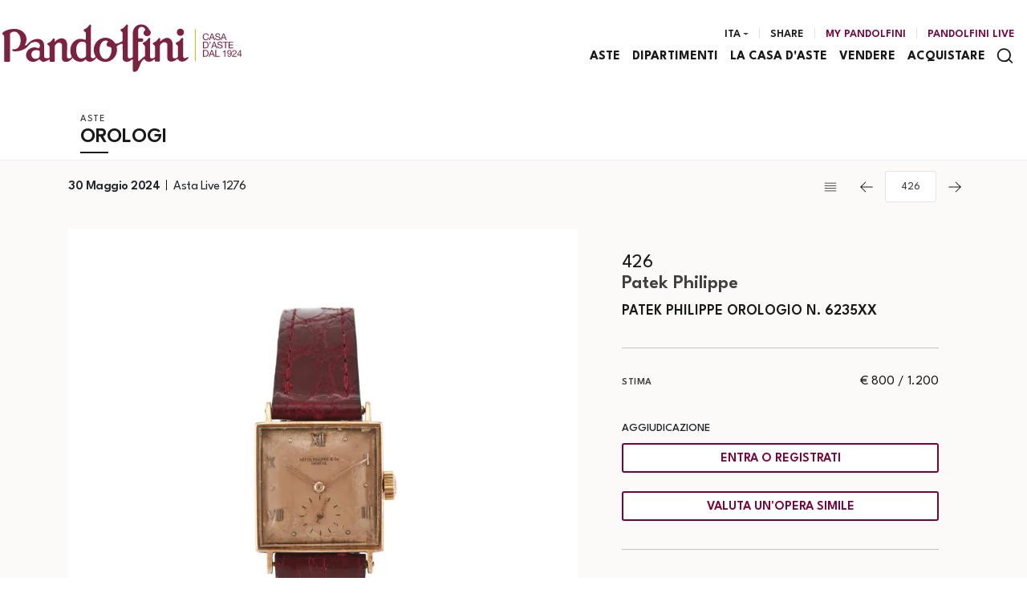

--- FILE ---
content_type: text/html; Charset=utf-8
request_url: https://www.pandolfini.it/it/asta-1276/patek-philippe-orologio-n-6235xx-12024001520
body_size: 19845
content:
<!DOCTYPE html>
<html lang="it">


<head>
<title>Patek Philippe : 



PATEK PHILIPPE OROLOGIO N. 6235XX  - Asta OROLOGI - Pandolfini Casa d'Aste</title>
<!-- inzio include keywords -->
<meta charset="utf-8" />


<link rel="icon" href="https://www.pandolfini.it/themes/pandolfini/favicon.ico" type="image/x-icon" />

<link rel="apple-touch-icon" href="https://www.pandolfini.it/themes/pandolfini/favicon57x57.png">
<link rel="apple-touch-icon" sizes="72x72" href="https://www.pandolfini.it/themes/pandolfini/favicon72x72.png">
<link rel="apple-touch-icon-precomposed" sizes="114x114" href="https://www.pandolfini.it/themes/pandolfini/favicon114x114.png">
<link rel="apple-touch-icon" sizes="114x114" href="https://www.pandolfini.it/themes/pandolfini/favicon114x114.png">
<link rel="apple-touch-icon" sizes="144x144" href="https://www.pandolfini.it/themes/pandolfini/favicon144x144.png">

<meta name="description" content="

 
 
  PATEK PHILIPPE OROLOGIO N. 6235XX  
  cassa quadrata in oro giallo 18kt, fondello a pressione, corona marcata, quadrante " />
<meta name="keywords" content="Patek Philippe,



PATEK PHILIPPE OROLOGIO N. 6235XX,OROLOGI" />
<meta name="abstract" content="Pandolfini Casa d'Aste" /> 
<meta name="robots" content="index, follow" /> 
<meta name="author" content="THETIS Srl Grafica - Multimedia" />
<meta name="distribution" content="Global" />
<meta name="copyright" content="Pandolfini Casa d'Aste" />
<meta name="rating" content="general" />
<meta name="resource-type" content="document" />
<!-- META per APP -->
<!--<meta name="apple-itunes-app" content="app-id=xxx"/>-->

<meta http-equiv="X-UA-Compatible" content="IE=edge">


	<meta property="og:image" content="https://images.pandolfini.it/@img/_large/a8866ff0e8ede96f95c4b88098be2275088b1545.webp/-patek-philippe--patek-philippe-orologio-n-6235xx-.webp" />
	<meta property="og:image:secure_url" content="https://images.pandolfini.it/@img/_large/a8866ff0e8ede96f95c4b88098be2275088b1545.webp/-patek-philippe--patek-philippe-orologio-n-6235xx-.webp" />
	<meta property="og:image:type" content="image/jpeg" />
	<meta property="og:image:alt" content="Patek Philippe : 



PATEK PHILIPPE OROLOGIO N. 6235XX  - Asta OROLOGI - Pandolfini Casa d'Aste" />
	<meta property="og:url" content="https://www.pandolfini.it/it/asta-1276/patek-philippe-orologio-n-6235xx-12024001520" />
	
	<meta name="twitter:image" content="https://images.pandolfini.it/@img/_large/a8866ff0e8ede96f95c4b88098be2275088b1545.webp/-patek-philippe--patek-philippe-orologio-n-6235xx-.webp" />

	<meta property="og:title" content="Patek Philippe : 



PATEK PHILIPPE OROLOGIO N. 6235XX  - Asta OROLOGI - Pandolfini Casa d'Aste" />

<meta property="og:description" content="

 
 
  PATEK PHILIPPE OROLOGIO N. 6235XX  
  cassa quadrata in oro giallo 18kt, fondello a pressione, corona marcata, quadrante " />
<meta property="og:site_name" content="Pandolfini Casa d'Aste" />
<meta property="og:type" content="website" />

<meta name="twitter:card" content="summary_large_image">
<meta name="twitter:title" content="Pandolfini Casa d'Aste">
<meta name="twitter:description" content="

 
 
  PATEK PHILIPPE OROLOGIO N. 6235XX  
  cassa quadrata in oro giallo 18kt, fondello a pressione, corona marcata, quadrante ">

<meta name="viewport" content="width=device-width, initial-scale=1.0">
<link rel='alternate' href='https://www.pandolfini.it/it/asta-1276/patek-philippe-orologio-n-6235xx-12024001520' hreflang='it'/>
<link rel='alternate' href='https://www.pandolfini.it/uk/auction-1276/patek-philippe-yellow-gold-wristwatch-n-6235xx-12024001520' hreflang='en'/>
<link rel='alternate' href='https://www.pandolfini.it/uk/auction-1276/patek-philippe-yellow-gold-wristwatch-n-6235xx-12024001520' hreflang='x-default'/>

	
    <link href="https://www.pandolfini.it/it/asta-1276/patek-philippe-orologio-n-6235xx-12024001520" rel="canonical" />
    


<script type="text/javascript">
	
</script>


<script type="application/ld+json">
	{
	"@context": "https://schema.org",
	"@graph": [
		{
			"@type": "Organization",
			"@id": "organizzazioneJson",
		  	"name": "Pandolfini Casa d'Aste",
		  	"url": "https://www.pandolfini.it",
		  	"logo": "https://www.pandolfini.it/themes/pandolfini/images/logo.svg",
			
		  	"address": {
				"@type": "PostalAddress",
				"@id": "indirizzoPostaleJson",
				"streetAddress": "Palazzo Ramirez-Montalvo<br />Borgo degli Albizi, 26",
				"addressLocality": "Firenze",
				"postalCode": "50122",
				"addressRegion": "Toscana",
				"addressCountry": "Italy"
		  	},
		  	"contactPoint": {
				"@type": "ContactPoint",
				"@id": "puntoContattoJson",
				"telephone": "+39 055 2340888",
				"contactType": "customer service",
				"email": "info@pandolfini.it",
				"areaServed": "Italy"
		  	}
		},
		{
			"@type": "LocalBusiness",
		  	"name": "Pandolfini Casa d'Aste",
		  	"url": "https://www.pandolfini.it",
			"telephone": "+39 055 2340888",
			"email": "info@pandolfini.it",
			"vatID": "04195730488",
		  	"image": "https://www.pandolfini.it/themes/pandolfini/images/logo.svg",
		  	"address": {
				"@id": "indirizzoPostaleJson"
		  	}
		},
		
			{
				"@type": "Product",
			  	"name": "



PATEK PHILIPPE OROLOGIO N. 6235XX",
				
					"image": [
						"https://images.pandolfini.it/@img/_xlarge/a8866ff0e8ede96f95c4b88098be2275088b1545.webp/-patek-philippe--patek-philippe-orologio-n-6235xx-.webp"
						
					],
				
			  	"description": "

 
 
  PATEK PHILIPPE OROLOGIO N. 6235XX  
  cassa quadrata in oro giallo 18kt, fondello a pressione, corona marcata, quadrante salmone (difetti), grafica nera, indici e numeri romani applicati, secondi a ore sei, movimento a carica manuale n. 900524, cinturino in pelle bordeaux non originale con fibbia in oro giallo 18kt marcata Patek Philippe, vetro minerale, gr. 28. Dim. 25x34  
  &nbsp;  
  PATEK PHILIPPE YELLOW GOLD WRISTWATCH N. 6235XX  
    
 ",
			  	"url": "https://www.pandolfini.it/it/asta-1276/patek-philippe-orologio-n-6235xx-12024001520",
				
				  	"category": "Orologi da polso e da tasca",
				
			  	"keywords": "Patek Philippe,



PATEK PHILIPPE OROLOGIO N. 6235XX,OROLOGI",
			  	"brand": "Patek Philippe",
			  	"sku": "12024001520",
				
			  	"offers": {
					"@type": "Offer",
					"priceCurrency": "EUR",
					"price": "800",
					"availability": "https://schema.org/SoldOut",
					"url": "https://www.pandolfini.it/it/asta-1276/patek-philippe-orologio-n-6235xx-12024001520",
					"availabilityEnds": "2024-05-30T12:00:00.000000+02:00",
					"shippingDetails": {
						"@type": "OfferShippingDetails",
					  	"shippingLabel": "Spedizione da calcolare."
					}
			  	},
			  	"isRelatedTo": {
					"@type": "SaleEvent",
					"name": "OROLOGI",
					"startDate": "2024-05-30T12:00:00.000000+02:00",
					"endDate": "2024-05-30T12:00:00.000000+02:00",
					"location": {
					  "@type": "Place",
					  "name": "Sede Pandolfini Casa d'Aste",
					  "address": "Palazzo Ramirez-Montalvo<br />Borgo degli Albizi, 26, Firenze, Italy"
					},
					"url": "https://www.pandolfini.it/it/asta-1276/orologi.asp"
			  	},
			  	"mainEntityOfPage": {
					"@type": "WebPage",
					"@id": "https://www.pandolfini.it/it/asta-1276/orologi.asp"
			  	}
			},
		
			{
			  "@type": "Service",
			  "serviceType": "Valutazione opere d'arte / design",
			  "provider": {
				"@type": "Organization",
				"name": "Pandolfini Casa d'Aste"
			  },
			  "url": "https://www.pandolfini.it/it/vendere/form-di-valutazione.asp"
			},
		
		{
			"@type": "WebSite",
			"url": "https://www.pandolfini.it",
			"name": "Pandolfini Casa d'Aste",
			"potentialAction": {
				"@type": "SearchAction",
    			"target": "https://www.pandolfini.it/it/esults-list.asp?campoRicerca={search_term_string}",
    			"query-input": "required name=search_term_string"
			}
		}
	  ]
	}
</script>


<!-- fine include keywords --><!-- inizio include javascript -->

<!-- jquery -->
<script src="https://code.jquery.com/jquery-3.3.1.js" integrity="sha256-2Kok7MbOyxpgUVvAk/HJ2jigOSYS2auK4Pfzbm7uH60=" crossorigin="anonymous"></script>

<script src="https://code.jquery.com/jquery-migrate-3.0.1.min.js" integrity="sha256-F0O1TmEa4I8N24nY0bya59eP6svWcshqX1uzwaWC4F4=" crossorigin="anonymous"></script>

<script src="https://cdn.jsdelivr.net/npm/popper.js@1.16.0/dist/umd/popper.min.js" integrity="sha384-Q6E9RHvbIyZFJoft+2mJbHaEWldlvI9IOYy5n3zV9zzTtmI3UksdQRVvoxMfooAo" crossorigin="anonymous"></script>
<script src="https://stackpath.bootstrapcdn.com/bootstrap/4.4.1/js/bootstrap.min.js" integrity="sha384-wfSDF2E50Y2D1uUdj0O3uMBJnjuUD4Ih7YwaYd1iqfktj0Uod8GCExl3Og8ifwB6" crossorigin="anonymous"></script>

<!-- Fancybox Lightbox -->
<link rel="stylesheet" href="https://cdn.jsdelivr.net/npm/@fancyapps/ui@5.0/dist/fancybox/fancybox.css"/>
<script src="https://cdn.jsdelivr.net/npm/@fancyapps/ui@5.0/dist/fancybox/fancybox.umd.js"></script>

<script type="text/javascript">
	$(function () {
		Fancybox.bind("[data-fancybox]", {
		  // Your custom options
		});
		
		Fancybox.bind('[data-fancybox="iframe"]', {
			compact: false,
			defaultType: "iframe",
			groupAttr: false,
			Toolbar: {
			  display: {
				left: [],
				middle : [],
				right: [
				  "close",
				],
			  }
			}
		});
		
		Fancybox.bind('[data-fancybox="iframeReload"]', {
			on: {
          		destroy: (fancybox, eventName) => {
     				location.reload(window.history.replaceState({}, "", window.location.href.split("#")[0]));
    			},
        	},
			compact: false,
			defaultType: "iframe",
			groupAttr: false,
			Toolbar: {
			  display: {
				left: [],
				middle : [],
				right: [
				  "close",
				],
			  }
			}
		});

		Fancybox.bind('[data-fancybox="iframeFullscreenZoom"]', {
			compact: false,
			contentClick: "iterateZoom",
			Images: {
			  Panzoom: {
				maxScale: 2,
			  },
			},
			Toolbar: {
			  display: {
				left: [
				  "infobar",
				],
				middle : [],
				right: [
				  "iterateZoom",
				  "download",
				  "close",
				],
			  }
			}
		});
	});
</script>

<!-- Form validation -->
<script src="https://cdnjs.cloudflare.com/ajax/libs/jquery-validate/1.19.5/jquery.validate.min.js" integrity="sha512-rstIgDs0xPgmG6RX1Aba4KV5cWJbAMcvRCVmglpam9SoHZiUCyQVDdH2LPlxoHtrv17XWblE/V/PP+Tr04hbtA==" crossorigin="anonymous"></script>
<script src="https://cdnjs.cloudflare.com/ajax/libs/jquery-validate/1.19.5/additional-methods.min.js" integrity="sha512-6S5LYNn3ZJCIm0f9L6BCerqFlQ4f5MwNKq+EthDXabtaJvg3TuFLhpno9pcm+5Ynm6jdA9xfpQoMz2fcjVMk9g==" crossorigin="anonymous"></script>

	<script src="https://cdnjs.cloudflare.com/ajax/libs/jquery-validate/1.19.5/localization/messages_it.min.js" crossorigin="anonymous"></script>


<script type="text/javascript">
	$(function () {
		$('img.noThumb').after('<div class="noThumbLogo"></div>');
	})

	function changeStatusSecLayer (layer, action){
		if (action=="over") {
			var layersec = document.getElementById(layer);
			layersec.style.display = 'block';
	
		}else{
			var layersec = document.getElementById(layer);
			layersec.style.display = 'none';
			
		}
	}
</script>

<!-- Inizio MAC/PC -->
<script type="text/javascript">
	jQuery(document).ready(function(){
	 if(navigator.userAgent.indexOf('Mac') > 0){
	  jQuery('body').addClass('mac-os');}
	 else {
	  jQuery('body').addClass('pc');
	 }
	});
</script>
<!-- Fine MAC/PC -->

<!-- ##### Inizio Bootstrap Plugins #####   -->

<!-- ##### TOOLTIP #####   -->
<script type="text/javascript">
	$(function () {
		$('[data-toggle="tooltip"]').tooltip({
			animated: 'fade',
			container: 'body',
			//trigger : 'click'
		});
	})
	
	$(function () {
		$('[data-toggle="tooltipHtml"]').tooltip({
			animated: 'fade',
			html: true,
        	customClass: 'custom-tooltip-class',
			container: 'body',
			//trigger : 'click'
		});
	})
	
	$(function () {
		$('[data-toggle="tooltipBig"]').tooltip({
			animated: 'fade',
			//trigger : 'click',
			template: '<div class="tooltip" role="tooltip"><div class="arrow"></div><div class="tooltip-inner large"></div></div>',
			html: true,
        	customClass: 'custom-tooltipBig-class',
			container: 'body',
		});
	})
	
</script>

<!-- ##### Customized Modal Lunar #####   -->
<script type="text/javascript">
	$('.modal').on('show.bs.modal', function (e) {
		if($(e.currentTarget).attr("data-popup")){
			$("body").addClass("body-scrollable");
		}
	});
	$('.modal').on('hidden.bs.modal', function (e) {
		$("body").removeClass("body-scrollable");
	});
</script>

<!-- ##### Customized Tooltip #####   -->
<script type="text/javascript">
	$(function () {
  
		if (typeof $.fn.tooltip.Constructor === 'undefined') {
			throw new Error('Bootstrap Tooltip must be included first!');
		}
		
		var Tooltip = $.fn.tooltip.Constructor;
		
		// add customClass option to Bootstrap Tooltip
		$.extend( Tooltip.Default, {
			customClass: ''
		});
		
		var _show = Tooltip.prototype.show;
		
		Tooltip.prototype.show = function () {
			// invoke parent method
			_show.apply(this,Array.prototype.slice.apply(arguments));
			
			if ( this.config.customClass ) {
				var tip = this.getTipElement();
				$(tip).addClass(this.config.customClass);
			}
		};  
	})
</script>

<script type="text/javascript">
	$(document).ready(function(){
	  $('.white-tooltip').tooltip();
	});
</script>

<!-- ##### POPOVER ##### -->
<script>
	$(function(){
		
		$("[data-toggle=popover]").popover({
   			trigger: 'hover',
			html : true,
			animated: 'fade',
			trigger : 'click',
			content: function() {
				var content = $(this).attr("data-popover-content");
				return $(content).children(".popover-body").html();
			},
			title: function() {
				var title = $(this).attr("data-popover-content");
				return $(title).children(".popover-heading").html();
			}
		});
		
		$('html').on('click', function (e) {
			if(!$(e.target).is('[data-toggle=popover]') && $(e.target).closest('.popover').length == 0) {
			$("[data-toggle=popover]").popover('hide');
			}
		});
		
	});

</script>


<!-- ##### SELECT #####   -->
<script src="https://cdn.jsdelivr.net/npm/bootstrap-select@1.13.9/dist/js/bootstrap-select.min.js"></script>
<script type="text/javascript">
	$(document).ready(function() {
		function isMobile() {
			return /iPhone|iPad|iPod|Android/i.test(navigator.userAgent);
		}
		
		$('.selectpicker').each(function() {
			if (!isMobile() && $(this).find('option').length >= 20) {
				$(this).attr('data-live-search', true);
			}
		
			$(this).selectpicker({
				style: 'btnFilter'
			});
		});
		$('.bootstrap-select').find('div.dropdown-menu').addClass('animate slideIn');
	});
</script>



<!-- ##### Back to top #####   -->
<script type="text/javascript">
	$(document).ready(function(){
		$(window).scroll(function () {
			if ($(this).scrollTop() > 50) {
				$('#back-to-top').fadeIn();
			} else {
				$('#back-to-top').fadeOut();
			}
		});
		// scroll body to 0px on click
		$('#back-to-top').click(function () {
			$('body,html').animate({
				scrollTop: 0
			}, 1200);
			return false;
		});
	
	});
</script>


<!-- ##### Fine Bootstrap Plugins #####   -->

<link rel="stylesheet" href="https://cdnjs.cloudflare.com/ajax/libs/OwlCarousel2/2.3.4/assets/owl.carousel.min.css" integrity="sha512-tS3S5qG0BlhnQROyJXvNjeEM4UpMXHrQfTGmbQ1gKmelCxlSEBUaxhRBj/EFTzpbP4RVSrpEikbmdJobCvhE3g==" crossorigin="anonymous"/>
<script src="https://cdnjs.cloudflare.com/ajax/libs/OwlCarousel2/2.3.4/owl.carousel.min.js" integrity="sha512-bPs7Ae6pVvhOSiIcyUClR7/q2OAsRiovw4vAkX+zJbw3ShAeeqezq50RIIcIURq7Oa20rW2n2q+fyXBNcU9lrw==" crossorigin="anonymous"></script>


	<script type="text/javascript">
		
	</script>


<!-- js function library -->
<script type="text/javascript" src="/jscripts/functions.js"></script>	
<!-- js function library Personalizzati -->
<script type="text/javascript" src="/themes/pandolfini/jscripts/javascript.js"></script>	


	<!-- Script settings HEAD from Back Office -->
	<!-- Google Tag Manager -->
<script>(function(w,d,s,l,i){w[l]=w[l]||[];w[l].push({'gtm.start':
new Date().getTime(),event:'gtm.js'});var f=d.getElementsByTagName(s)[0],
j=d.createElement(s),dl=l!='dataLayer'?'&l='+l:'';j.async=true;j.src=
'https://www.googletagmanager.com/gtm.js?id='+i+dl;f.parentNode.insertBefore(j,f);
})(window,document,'script','dataLayer','GTM-TZBJDQ2');</script>
<!-- End Google Tag Manager --><script type="text/javascript">
var _iub = _iub || [];
_iub.csConfiguration = {"askConsentAtCookiePolicyUpdate":true,"countryDetection":true,"enableFadp":true,"enableLgpd":true,"enableUspr":true,"lgpdAppliesGlobally":false,"perPurposeConsent":true,"preferenceCookie":{"expireAfter":20},"siteId":2554399,"usprPurposes":"s,sh,adv","whitelabel":false,"cookiePolicyId":78774193,"lang":"it", "banner":{ "acceptButtonColor":"#631434","acceptButtonDisplay":true,"backgroundColor":"#FFFFFF","closeButtonRejects":true,"customizeButtonCaptionColor":"#FFFFFF","customizeButtonColor":"#631434","customizeButtonDisplay":true,"explicitWithdrawal":true,"fontSizeBody":"12px","fontSizeCloseButton":"26px","listPurposes":true,"ownerName":"pandolfini.it","position":"float-bottom-right","showPurposesToggles":true,"showTotalNumberOfProviders":true,"textColor":"#631434","html":"<div id=\"iubenda-cs-banner\" style=\"z-index:99999998 ;\" class=\"iubenda-cs-default-floating iubenda-cs-bottom iubenda-cs-right iubenda-cs-slidein iubenda-cs-branded iubenda-cs-visible iubenda-cs-fix-height iubenda-cs-scrollable\" role=\"alertdialog\" aria-labelledby=\"iubenda-cs-title\" aria-describedby=\"iubenda-cs-paragraph\">\n  <div class=\"iubenda-cs-container\">\n    <div class=\"iubenda-cs-content\" style=\"background-color: #FFFFFF ;color: #000000 ;font-size: 14px ;\">\n      <div class=\"iubenda-cs-rationale\">\n        <div class=\"iubenda-cs-counter\" style=\"box-shadow: rgb(255, 255, 255) 0px 32px 16px ; display: none;\">Premi ancora per continuare 0/3</div>\n        <div class=\"iubenda-cs-brand\"></div>\n        <div class=\"iubenda-banner-content iubenda-custom-content iubenda-banner-content-padded\" role=\"document\" tabindex=\"0\">\n          <div id=\"iubenda-cs-title\">Informativa</div>\n          <div id=\"iubenda-cs-paragraph\">\n            <p class=\"iub-p\">Noi e terze parti selezionate utilizziamo cookie o tecnologie simili per finalitá tecniche e, con il tuo consenso, anche per altre finalitá come specificato nella <a href=\"/privacy-policy/48439024/cookie-policy?an=no&s_ck=false&newmarkup=yes\" class=\"iubenda-cs-cookie-policy-lnk\">cookie policy</a>. </p>\n            <p class=\"iub-p\">Puoi liberamente prestare, rifiutare o revocare il tuo consenso, in qualsiasi momento.</p>\n            <p class=\"iub-p\"></p>\n            <p class=\"iub-p\">Puoi acconsentire all'utilizzo di tali tecnologie utilizzando il pulsante \"Accetta\". Chiudendo questa informativa, continui senza accettare.</p>\n          </div>\n        </div>\n        <div class=\"iubenda-cs-opt-group\" style=\"color:#FFFFFF;\">\n          <div class=\"iubenda-cs-opt-group-custom\">\n            <button class=\"iubenda-cs-customize-btn\" style=\"background-color:#DADADA;color:#4D4D4D;\" tabindex=\"0\" role=\"button\" aria-pressed=\"false\">Scopri di piú e personalizza</button>\n          </div>\n          <div class=\"iubenda-cs-opt-group-consent\">\n            <button class=\"iubenda-cs-reject-btn iubenda-cs-btn-primary\" style=\"background-color:#EEE536; color:#000000;\" tabindex=\"0\" role=\"button\" aria-pressed=\"false\">Rifiuta</button>\n            <button class=\"iubenda-cs-accept-btn iubenda-cs-btn-primary\" style=\"background-color:#EEE536; color:#000000;\" tabindex=\"0\" role=\"button\" aria-pressed=\"false\">Accetta</button>\n          </div>\n        </div>\n        <button type=\"button\" class=\"iubenda-cs-close-btn\" tabindex=\"0\" role=\"button\" aria-pressed=\"false\" style=\"font-size:20px;color:#000000;\">×</button>\n      </div>\n    </div>\n  </div>\n</div>" }};
</script>
<script type="text/javascript" src="//cs.iubenda.com/sync/2554399.js"></script>
<script type="text/javascript" src="//cdn.iubenda.com/cs/gpp/stub.js"></script>
<script type="text/javascript" src="//cdn.iubenda.com/cs/iubenda_cs.js" charset="UTF-8" async></script>
    <!-- END Script settings HEAD from Back Office -->


<!-- fine include javascript -->

 <!-- Bootstrap CSS -->
<link rel="stylesheet" href="https://stackpath.bootstrapcdn.com/bootstrap/4.4.1/css/bootstrap.min.css" integrity="sha384-Vkoo8x4CGsO3+Hhxv8T/Q5PaXtkKtu6ug5TOeNV6gBiFeWPGFN9MuhOf23Q9Ifjh" crossorigin="anonymous">

<!-- Bootstrap CSS Modal -->
<link rel="stylesheet" href="/style/lunar.css">
<link rel="stylesheet" href="/style/animate.min.css">

<!-- Bootstrap Select CSS -->
<link rel="stylesheet" href="https://cdn.jsdelivr.net/npm/bootstrap-select@1.13.9/dist/css/bootstrap-select.min.css">

<!-- generic style -->
<link media="screen" href="https://www.pandolfini.it/style/style.css?v=151.2.0" rel="stylesheet" type="text/css" />
<!-- default style -->
<link media="screen" href="https://www.pandolfini.it/themes/pandolfini/style/style.css?v=151.2.0" rel="stylesheet" type="text/css" />
<!-- print style -->
<link media="print" href="https://www.pandolfini.it/themes/pandolfini/style/printstyle.css" rel="stylesheet" type="text/css" />

<!-- style assoluto -->
<link media="screen" href="https://www.pandolfini.it/style/style-assoluto.css?v=151.2.0" rel="stylesheet" type="text/css" />


	<!-- redefine font style -->
	<style type="text/css">
		#panelContent{font-size:1.3rem;}
		#panelContentExt{font-size:1.3rem;}
		#panelBox{font-size:1.3rem;}
	</style>

</head>

<body class="templAuctionItem standard CHIUSO   asta1276 lot206491 archivio_si numIngr_12024001520" data-user-logged="logged_0" data-header="">

	<div id="spanwide">
    <div id="container">
        <!-- BEGIN: head -->
<!-- Script settings Body-->
<!-- Google Tag Manager (noscript) -->
<noscript><iframe src="https://www.googletagmanager.com/ns.html?id=GTM-TZBJDQ2"
height="0" width="0" style="display:none;visibility:hidden"></iframe></noscript>
<!-- End Google Tag Manager (noscript) -->
<!--END  Script settings Body--><!-- START - Modal Social Share -->
<div class="modal fade modal-bottom-right" id="myShareModal"  tabindex="-1" role="dialog"
     aria-labelledby="myShareModal" aria-hidden="true">

    <div class="modal-dialog modal-sm " role="document">
        <div class="modal-dialog modal-sm" role="document">        
			<div class="modal-content">
                <button type="button" class="close light" data-dismiss="modal" aria-label="Close">
                	<span aria-hidden="true">&times;</span>
                </button>  
            
				<div class="modal-body">
                    <h4 class="modal-title titleLabel introLabel" id="gridSystemModalLabel">Share our site</h4>
                    <div class="socialShareDiv">
                    	<div id="goFollow">
	<div class="goFollowCont mb-3">
                
        <div id="social-share" class="social_share" role="navigation" aria-label="Share on Social Media">       
            <script language="javascript" src="/themes/pandolfini/jscripts/EGSharePage/EGSharePage-share.js" type="text/javascript"></script>
        </div>
        
	</div>
</div>  
                    </div>
             	</div> 
      		</div>
    	</div>
  	</div> 
    
</div>
<!-- END - Modal Social Share -->


<!-- START - Modal Search -->           


<script>
function changeAction(form){
	var radioSito = document.getElementsByName("search_in");
	
	for (var i = 0; i < radioSito.length; i++) {
	  if (radioSito[i].checked) {
		var selectedValue = radioSito[i].value;
		break;
	  }
	}
	
	if(selectedValue == "site")
	{
		document.ricerca.action = "https://www.pandolfini.it/it/results-list.asp";
	}
	document.ricerca.ButtonSearch.disabled = true;
}
</script>
 
<div class="modal fade bottom-center px-0" id="psearch" tabindex="-1" role="dialog" aria-labelledby="psearch" aria-hidden="true">
    <div class="modal-dialog modal-full-width" role="document">
        <div class="modal-content">
            <button type="button" class="close light" data-dismiss="modal" aria-label="Close">
                <span aria-hidden="true">&times;</span>
            </button>
            <div class="modal-body mx-0">

               <div class="container-fluid h-100 px-0">
                    <div class="col-lg-12 col-md-12 col-sm-12 col-xs-12 px-0 searchmenu">
    
                        <form name="ricerca" method="get" action="https://www.pandolfini.it/it/results-list.asp" class="style-form mx-auto" onsubmit="changeAction(this)">
                        
                            <div class="ricerca container-fluid px-0 mt-5 mb-5 mx-0">
                            	<div class="form-group has-search">
                        	    	<label class="input campoRicerca">   
                                		<input type="text" name="campoRicerca" id="campoRicerca" size="30" class="testo" placeholder="Cerca" aria-label="Cerca" value="" onFocus="trimText(this, 'Cerca')" >
                                        <button type="submit" name="ButtonSearch" value="" placeholder="Invia ..." aria-label="Invia" onClick="trimText(document.ricerca.campoRicerca, 'Invia')">
                                            <i class="icon-append"></i>
                                        </button> 
                                	</label>
                              </div>
                              <label class="search_info">Ricerca Autori, Opere o Keyword</label>
                            </div>
                            
                            <div class="ricercaIn row justify-content-center pb-4 ">
                            
                                <div class="col-xs-12 giglioHidden">
                                
									 
                                        <label class="d-inline-block label radio mx-4">
                                            Questa Asta &nbsp;
                                            <div class="badge">1276</div> 
                                            <input type="radio" name="search_in" value="1276" id="Questa Asta" 
                                             >
                                            <i></i>
                                        </label> 
                                    
                                
                                    <label class="d-inline-block label radio mx-4">
                                        Prossime Aste
                                        <input type="radio" name="search_in" value="lots" id="Prossime Aste" 
                                        checked >          	
                                        <i></i>
                                    </label> 
            
                                    <label class="d-inline-block label radio mx-4">
                                        Risultati
                                        <input type="radio" name="search_in" value="lotsPass" id="Risultati" 
                                        >	
                                        <i></i>
                                    </label>
            
                                    <label class="d-inline-block label radio mx-4">
                                        Nel sito
                                        <input type="radio" name="search_in" value="site" id="Nel sito" 
                                         >
                                        <i></i>
                                    </label> 
                                </div>
                            </div>
                                 
                            <!--<div class="ricercaBut col-lg-6 offset-lg-3 col-md-6 offset-md-3 col-sm-12 col-xs-12 mt-5 mb-5">
                                <input type="submit" class="btn butPrinc w-100 text-center" value="Invia">
                            </div>-->
                            
                            <input type="hidden" name="action" value="reset" />
                            <input type="hidden" name="prov" value="search" />
                        </form>
		
					</div>	
				</div>
			</div>
		</div>	
	</div>
</div>
<!-- END - Modal Search -->   


<!-- START - Placeholder Header -->  
<div id="header-placeholder"></div>


<!-- START - Header -->       
<header id="header" class="container-fluid px-0">
        
    <div id="fixed" class="fixed transition100">
        <div class="testata container-fluid">
            <div class="menu-panelTop row mx-0"> 
            	<div class="col-12 px-0">
                	<div class="center-content-wrapper"> 
            
                        <div class="wrap-logo">  
                        	<a href="https://www.pandolfini.it/it/index.asp" class="anim-link" title="Home page">
                            	
                                <img class="logo" src="https://www.pandolfini.it/themes/pandolfini/images/logo.svg" alt="Home page">
                                
                            </a>   
                        </div>
                
                        <div class="wrap-right"> 
                            <nav id="secondary-nav" class="navbar navigation d-none d-lg-flex justify-content-end align-items-center">
                            
                                <!-- Secondary Menu -->
                                <!-- BEGIN: top menu' -->
 
   
<div id="ptopmenu">
	<ul class="navmenu navbar-nav navbar-expand-sm" >

		

	</ul>
</div>

<!-- END: top menu' -->

                                
                                <!-- Language Menu -->
                                <div id="language_panel" class="buttonPanel d-flex dropdown">
                                	<a class="languageTrigger src-button dropdown-toggle mx-xs-1" href="#">
                                        <div class="text" title="Ita">Ita</div>
                                        <i class="arrow down"></i>
                                	</a>
                                
                                	<div class="subnavmenu dropdown-menu animate slideIn">
								  	<a href='#' title='Italiano' class='button py-1 lang active' ><span>Ita</span></a><a href='https://www.pandolfini.it/uk/auction-1276/patek-philippe-yellow-gold-wristwatch-n-6235xx-12024001520?action=reset' title='English' class='button py-1 lang' ><span>Eng</span></a>
                                	</div>
                                </div>
                                
                                <div class="buttonPanel d-flex">
                                	<a class="button py-1" id="topFollow" data-toggle="modal" data-target="#myShareModal" href="#">Share</a>
                                </div>
                                
                                <!-- Community Menu -->
                                

	<!-- NON LOGGATO -->
	
    
        <div id="pmyuserpanel" class="buttonPanel userpanel dropdown
		">
        
        	<a class="btn btnMyPanel" href="#" id="CollapsiblePanelLoginButton" data-toggle="dropdown" aria-haspopup="true" aria-expanded="false" aria-label="My Pandolfini">
            	<div class="icon" data-toggle="tooltip" data-placement="bottom" data-html="true" title="My Pandolfini"></div>
				<span>My Pandolfini</span>
            </a>
 
            <div id="CollapsiblePanelLogin" class="CollapsiblePanel dropdown-menu prevent-close userpanel animate slideIn
            	" 
                aria-labelledby="CollapsiblePanelLoginButton">
        
                <div class="CollapsiblePanelContent p-4" >
                    <div class="userPanelLoginContainer">
                        <!-- Login Form -->
                        
                        <script type="text/javascript">
                            $(document).ready(function(){
                                $("#user_panel_login").validate();
                            });
                        </script>
           
                        <form class="cmxform style-form m-0 mb-3" action="https://www.pandolfini.it/it/controller.asp?action=community-login" method="post" name="user_panel_login" id="user_panel_login" >
                            
                            <div class="item col-sm-12 px-0">
                                <label class="label" for="usr1"> 
                                    E-mail
                                </label>
                            </div>
                                
                            <div class="itemInput col-sm-12 px-0">
                                <label class="input" for="usr1">
                                    <input class="required prevent-close" type="email"  name="usr" id="usr1" size="20" maxlength="100" aria-required="true" aria-describedby="email-error" />
                                </label>
                            </div>
                            
                            <div class="item col-sm-12 mt-1 px-0">
                                <label class="label" for="psw1"> Password</label>
                            </div>
                            
                            <div class="itemInput col-sm-12 px-0">
                                <label class="input" for="psw1"> 
                                	<i class="icon-append icon-eye" onclick="togglePasswordVisibility(this)" aria-hidden="true"></i>
                                    <input class="required prevent-close" type="password" name="psw" id="psw1" size="20" maxlength="80" autocomplete="current-password" aria-required="true" aria-describedby="email-error" />
                                </label>
                            </div>            
                            
                            <div class="item col-sm-12 px-0 my-2">
                                <label class="checkbox d-inline-block" for="remember">
                                    <input type="checkbox" name="remember" id="remember" checked value="checked" >
                                    Resta connesso
                                    <i aria-hidden="true"></i>
                                </label>
                                &nbsp;
                            </div>
    
                            <div class="item col-sm-12 mt-1 px-0">
                                <button type="submit" name="send" value="Accedi" class="btn w-100 prevent-close mx-0" />
                                    <span>Accedi</span>
                                </button>
                            </div>
                            
    						<div class="item col-sm-12 mt-3 px-0">
                                <a href="https://www.pandolfini.it/it/my-panel/password-recovery.asp" title="Hai dimenticato la password ? (Clicca qui)" class="d-block" >
                                    <span>Recupera password</span>
                                </a>
                            </div>
                            
    
                            
                            
                            <input type="hidden" name="formName" value="userPanel" />
                        </form>
                
                		<hr class="my-4"> 
                        <div class="item col-sm-12 px-0 pb-2">
                            <label> 
                            Se non sei ancora registrato:
                            </label>
                        </div>
                
                        <div class="panel_altReg item col-sm-12 px-0 py-1">
                            <a href="https://www.pandolfini.it/it/my-panel/registration.asp" title="Registrati ora" class="btn butSecond d-block" >
                                <span>Registrati ora</span>
                            </a>
                            
                            <a href="https://www.pandolfini.it/it/newsletter/newsletter.asp" title="Registrazione veloce" class="btn butSecond d-block" >
                                <span>Registrazione veloce</span>
                            </a>
                
                        </div>
                    </div>
                </div> 

                <script type="text/javascript">
                    <!--
					$(document).ready(function(){
						var dropdown = $('#CollapsiblePanelLogin');
						var formInputs = $('#user_panel_login input'); 

					
						dropdown.on('click.bs.dropdown', function (e) {
							e.stopPropagation();
						});
						
						dropdown.on('hide.bs.dropdown', function (e) {
							var inputFocused = false;
								formInputs.each(function() {
									if ($(this).is(':focus')) {
										inputFocused = true;
										return false; 
									}
								});
							
							if (inputFocused) {
								e.stopPropagation();
							}
						});
						
					});
					
                    //-->
                </script>
    
            </div>
    	</div>
		
	<div id="astaLiveHead" class="buttonPanel d-flex">
	
    <a class="btnUserPanel button py-1" href="https://www.pandolfini.it/it/my-panel/index.asp" title="Pandolfini Live">Pandolfini Live</a>
</div>     
                            </nav> 

                            <nav id="main-nav" class="navbar navigation d-flex justify-content-end">
                                
                                <!-- Main Menu -->
                                <!-- START: nav menu' -->

    <nav id="pnavmenu" class="d-none d-lg-flex">
        <ul class="navmenu navbar-nav navbar-expand-sm" >
        
			 
                    
                <li class="top nav-item  tipo-40"><a href="https://www.pandolfini.it/it/calendario-aste/calendario-aste.asp" aria-label="Aste - Section" title="Aste" target="_self" aria-haspopup="true" aria-expanded="false" >Aste</a>
                    
		
		<ul class="subnavmenu dropdown-menu animate slideIn ">
		
			
					<li>
						<a href="https://www.pandolfini.it/it/calendario-aste/calendario-aste.asp?prosAste=true" title="Prossime Aste" >Prossime Aste</a>
					</li>
					
					<li>
						<a href="https://www.pandolfini.it/it/calendario-aste/calendario-aste.asp?astePass=true" title="Risultati" >Risultati</a>
					</li>
				
					<li><a href="https://www.pandolfini.it/it/calendario-aste/artisti.asp" target="_self"  aria-label="Artisti - Menu" title="Artisti" >Artisti</a></li>
				
		</ul>
	
                </li> 	
            
			 
                    
                <li class="top nav-item  tipo-41"><a href="https://www.pandolfini.it/it/dipartimenti/dipartimenti.asp" aria-label="Dipartimenti - Section" title="Dipartimenti" target="_self" aria-haspopup="true" aria-expanded="false" >Dipartimenti</a>
                    
		
		<ul class="subnavmenu dropdown-menu animate slideIn ">
		
			
					<li><a href="https://www.pandolfini.it/it/dipartimenti/sculture-dal-xiv-al-xix-secolo.asp" target="_self"  aria-label="Sculture dal XIV al XIX secolo  - Menu" title="Sculture dal XIV al XIX secolo " >Sculture dal XIV al XIX secolo </a></li>
				
					<li><a href="https://www.pandolfini.it/it/dipartimenti/international-fine-art.asp" target="_self"  aria-label="International fine art - Menu" title="International fine art" >International fine art</a></li>
				
					<li><a href="https://www.pandolfini.it/it/dipartimenti/dipinti-e-sculture-antiche.asp" target="_self"  aria-label="Dipinti antichi - Menu" title="Dipinti antichi" >Dipinti antichi</a></li>
				
					<li><a href="https://www.pandolfini.it/it/dipartimenti/arte-moderna-e-contemporanea.asp" target="_self"  aria-label="Arte moderna e contemporanea - Menu" title="Arte moderna e contemporanea" >Arte moderna e contemporanea</a></li>
				
					<li><a href="https://www.pandolfini.it/it/dipartimenti/dipinti-e-sculture-del-secolo-xix.asp" target="_self"  aria-label="Dipinti del secolo xix - Menu" title="Dipinti del secolo xix" >Dipinti del secolo xix</a></li>
				
					<li><a href="https://www.pandolfini.it/it/dipartimenti/gioielli.asp" target="_self"  aria-label="Gioielli - Menu" title="Gioielli" >Gioielli</a></li>
				
					<li><a href="https://www.pandolfini.it/it/dipartimenti/orologi-da-polso-e-da-tasca.asp" target="_self"  aria-label="Orologi da polso e da tasca - Menu" title="Orologi da polso e da tasca" >Orologi da polso e da tasca</a></li>
				
					<li><a href="https://www.pandolfini.it/it/dipartimenti/arte-dell-estremo-oriente.asp" target="_self"  aria-label="Arte orientale - Menu" title="Arte orientale" >Arte orientale</a></li>
				
					<li><a href="https://www.pandolfini.it/it/dipartimenti/arredi-e-mobili-antichi.asp" target="_self"  aria-label="Mobili e oggetti d'arte - Menu" title="Mobili e oggetti d'arte" >Mobili e oggetti d'arte</a></li>
				
					<li><a href="https://www.pandolfini.it/it/dipartimenti/vini-pregiati-e-da-collezione.asp" target="_self"  aria-label="Vini pregiati e da collezione - Menu" title="Vini pregiati e da collezione" >Vini pregiati e da collezione</a></li>
				
					<li><a href="https://www.pandolfini.it/it/dipartimenti/arti-decorative-del-sec-xx-e-design.asp" target="_self"  aria-label="Design e arti decorative del '900 - Menu" title="Design e arti decorative del '900" >Design e arti decorative del '900</a></li>
				
					<li><a href="https://www.pandolfini.it/it/dipartimenti/whisky-e-distillati-da-collezione.asp" target="_self"  aria-label="Whisky e distillati da collezione - Menu" title="Whisky e distillati da collezione" >Whisky e distillati da collezione</a></li>
				
					<li><a href="https://www.pandolfini.it/it/dipartimenti/archeologia.asp" target="_self"  aria-label="Archeologia - Menu" title="Archeologia" >Archeologia</a></li>
				
					<li><a href="https://www.pandolfini.it/it/dipartimenti/luxury-vintage-fashion.asp" target="_self"  aria-label="Luxury vintage fashion - Menu" title="Luxury vintage fashion" >Luxury vintage fashion</a></li>
				
					<li><a href="https://www.pandolfini.it/it/dipartimenti/argenti.asp" target="_self"  aria-label="Argenti - Menu" title="Argenti" >Argenti</a></li>
				
					<li><a href="https://www.pandolfini.it/it/dipartimenti/oggetti-darte-porcellane-e-maioliche.asp" target="_self"  aria-label="Porcellane e maioliche - Menu" title="Porcellane e maioliche" >Porcellane e maioliche</a></li>
				
					<li><a href="https://www.pandolfini.it/it/dipartimenti/libri-manoscritti-e-autografi.asp" target="_self"  aria-label="Libri, manoscritti e autografi - Menu" title="Libri, manoscritti e autografi" >Libri, manoscritti e autografi</a></li>
				
					<li><a href="https://www.pandolfini.it/it/dipartimenti/stampe-e-disegni-antichi-e-moderni.asp" target="_self"  aria-label="Works on Paper - Menu" title="Works on Paper" >Works on Paper</a></li>
				
					<li><a href="https://www.pandolfini.it/it/dipartimenti/monete-e-medaglie.asp" target="_self"  aria-label="Monete e medaglie - Menu" title="Monete e medaglie" >Monete e medaglie</a></li>
				
					<li><a href="https://www.pandolfini.it/it/dipartimenti/auto-classiche.asp" target="_self"  aria-label="Auto classiche - Menu" title="Auto classiche" >Auto classiche</a></li>
				
		</ul>
	
                </li> 	
            
			 
                    
                <li class="top nav-item  tipo-1"><a href="https://www.pandolfini.it/it/la-casa-daste/la-casa-daste.asp" aria-label="La casa d'aste - Section" title="La casa d'aste" target="_self" aria-haspopup="true" aria-expanded="false" >La casa d'aste</a>
                    
		
		<ul class="subnavmenu dropdown-menu animate slideIn ">
		
			
					<li><a href="https://www.pandolfini.it/it/la-casa-daste/storia.asp" target="_self"  aria-label="Storia - Menu" title="Storia" >Storia</a></li>
				
					<li><a href="https://www.pandolfini.it/it/la-casa-daste/lo-staff.asp" target="_self"  aria-label="Staff - Menu" title="Staff" >Staff</a></li>
				
					<li><a href="/it/le-sedi/le-sedi.asp" target="_self"  aria-label="Sedi - Menu" title="Sedi" >Sedi</a></li>
				
					<li><a href="https://www.pandolfini.it/it/la-casa-daste/partnership.asp" target="_self"  aria-label="Partner - Menu" title="Partner" >Partner</a></li>
				
					<li><a href="https://blog.pandolfini.it/" target="_blank"  aria-label="La settimana di pandolfini - Menu" title="La settimana di pandolfini" >La settimana di pandolfini</a></li>
				
					<li><a href="https://www.pandolfini.it/it/press/press.asp" target="_self"  aria-label="Press - Menu" title="Press" >Press</a></li>
				
					<li><a href="https://www.pandolfini.it/it/la-casa-daste/contatti.asp" target="_self"  aria-label="Contatti - Menu" title="Contatti" >Contatti</a></li>
				
					<li><a href="https://www.pandolfini.it/it/la-casa-daste/modello-231.asp" target="_self"  aria-label="Modello 231 - Menu" title="Modello 231" >Modello 231</a></li>
				
					<li><a href="https://www.pandolfini.it/it/la-casa-daste/whistleblowing.asp" target="_self"  aria-label="Whistleblowing - Menu" title="Whistleblowing" >Whistleblowing</a></li>
				
					<li><a href="https://www.pandolfini.it/it/la-casa-daste/video.asp" target="_self"  aria-label="Video - Menu" title="Video" >Video</a></li>
				
		</ul>
	
                </li> 	
            
			 
                    
                <li class="top nav-item  tipo-1"><a href="https://www.pandolfini.it/it/vendere/vendere.asp" aria-label="Vendere - Section" title="Vendere" target="_self" aria-haspopup="true" aria-expanded="false" >Vendere</a>
                    
		
		<ul class="subnavmenu dropdown-menu animate slideIn ">
		
			
					<li><a href="https://www.pandolfini.it/it/vendere/come-vendere.asp" target="_self"  aria-label="Come vendere - Menu" title="Come vendere" >Come vendere</a></li>
				
					<li><a href="https://www.pandolfini.it/it/vendere/condizioni-generali.asp" target="_self"  aria-label="Condizioni generali - Menu" title="Condizioni generali" >Condizioni generali</a></li>
				
					<li><a href="/it/richiedi-una-stima/richiedi-una-stima.asp" target="_self"  aria-label="Form di valutazione - Menu" title="Form di valutazione" >Form di valutazione</a></li>
				
					<li><a href="https://www.pandolfini.it/it/valutazione-arte-e-preziosi/valutazione-arte-e-preziosi.asp" target="_self"  aria-label="Valutazione arte e preziosi - Menu" title="Valutazione arte e preziosi" >Valutazione arte e preziosi</a></li>
				
					<li><a href="/it/private-sales/private-sales.asp" target="_self"  aria-label="Private sales - Menu" title="Private sales" >Private sales</a></li>
				
		</ul>
	
                </li> 	
            
			 
                    
                <li class="top nav-item  tipo-1"><a href="https://www.pandolfini.it/it/acquistare/acquistare.asp" aria-label="Acquistare - Section" title="Acquistare" target="_self" aria-haspopup="true" aria-expanded="false" >Acquistare</a>
                    
		
		<ul class="subnavmenu dropdown-menu animate slideIn ">
		
			
					<li><a href="https://www.pandolfini.it/it/acquistare/come-acquistare.asp" target="_self"  aria-label="Come acquistare - Menu" title="Come acquistare" >Come acquistare</a></li>
				
					<li><a href="https://www.pandolfini.it/it/acquistare/corrispettivo-dasta-e-iva.asp" target="_self"  aria-label="Corrispettivo d'asta e iva - Menu" title="Corrispettivo d'asta e iva" >Corrispettivo d'asta e iva</a></li>
				
					<li><a href="/it/private-sales/private-sales.asp" target="_self"  aria-label="Private sales - Menu" title="Private sales" >Private sales</a></li>
				
					<li><a href="https://www.pandolfini.it/it/acquistare/cataloghi.asp" target="_self"  aria-label="Cataloghi - Menu" title="Cataloghi" >Cataloghi</a></li>
				
					<li><a href="https://www.pandolfini.it/it/acquistare/pandolfini-live.asp" target="_self"  aria-label="Pandolfini live - Menu" title="Pandolfini live" >Pandolfini live</a></li>
				
					<li><a href="https://www.pandolfini.it/it/acquistare/pandolfini-tempo.asp" target="_self"  aria-label="Pandolfini aste on lline - Menu" title="Pandolfini aste on lline" >Pandolfini aste on lline</a></li>
				
		</ul>
	
                </li> 	
            
			     
         </ul>
    </nav>
	
<!-- END: nav menu' -->
                                
                                
                                <!-- START Button for Mobile Menu -->                               
                                <a id="mobileButton" class="button btn-open collapsed d-lg-none mx-xs-1" href="#" data-toggle="collapse" data-target="#menuMobile" aria-controls="navbarsTop" aria-expanded="false" aria-label="Toggle navigation">
                                    <div class="icon"></div>
                                    <div class="text"></div>
                                </a>
                                <!-- END Button for Mobile Menu -->   
                                
                                <!-- START Search Button -->
                                
                                    <a href="#" class="SearchTrigger button mx-xs-1" id="topSearch" data-toggle="modal" data-target="#psearch" title="Cerca" aria-hidden="true">
                                        <div class="icon"></div>
                   						<div class="text">Cerca</div>
                                    </a>
                                
                                <!-- END Search Button -->
                                
                            </nav>                       
            
                        </div>
                        
                	</div>
                </div>
            </div> 
            <!-- fine wrapper -->
            
            <!-- START - Menu Mobile -->
            <div id="menuMobile" class="menu-panel d-lg-none navbar-collapse collapse">
            	<div class="container h-100 w-100 px-0">
                    <div class="row mx-0 mt-3 pt-2">
                 		<div id="panelVarie" class="col px-0"></div>
                    </div>
                    <div class="row mx-0 mt-3 pt-2">
                        <div id="panelMainMenu" class="col px-0"></div>
                    </div>
                    
                    <div class="row mx-0 mt-3 pt-2">
                        <div id="panelSecMenu" class="col px-0"></div>
                    </div>
                    
                    <div class="row mx-0 mt-3 pt-2 pb-5">
                        <div id="panelLang" class="col px-0">
                        <a href='#' title='Italiano' class='button py-1 lang active' ><span>Ita</span></a><a href='https://www.pandolfini.it/uk/auction-1276/patek-philippe-yellow-gold-wristwatch-n-6235xx-12024001520?action=reset' title='English' class='button py-1 lang' ><span>Eng</span></a>
                        </div>
                    </div>
                </div>
            </div>
            <!-- END - Menu Mobile -->
            
        </div> <!-- fine testata -->
    </div> 
    
</header>
<!-- END - Header -->


<!-- END: head -->

        <!--include virtual="/include/inc-imagehead.asp"-->
    
        <div id="cont" class="container-fluid">
        
            <div id="panelBoxHead" class="container-fluid px-0">  
                <div class="container">
                    <div class="row">
                        <div id="panelContainerHead" class="col-sm-12">
                            <div id="panelHeader">
                                <div id="panelBreadCrumbs" class="d-block">
                                    
<div class="breadcrumbs"  >
	<ul>
    	<li class="bcHome"><a href="https://www.pandolfini.it/it/index.asp" aria-label="Home page - bcHome" class="noUnderline">Home page</a></li>
        
                <li class="bcSessionParent"><a href="https://www.pandolfini.it/it/calendario-aste/calendario-aste.asp" class="noUnderline">Aste</a></li>
                
            <li class="bcAuction"><a href="https://www.pandolfini.it/it/asta-1276/orologi.asp?action=reset" class="noUnderline">OROLOGI</a></li>
            
	</ul>
</div>
<span xmlns:v='http://rdf.data-vocabulary.org/#'><span typeof='v:Breadcrumb'><a title='Home page' href='https://www.pandolfini.it/it/index.asp' property='v:title' rel='v:url'></a></span><span typeof='v:Breadcrumb'><a title='Aste' href='https://www.pandolfini.it/it/calendario-aste/calendario-aste.asp' property='v:title' rel='v:url'></a></span><span typeof='v:Breadcrumb'><a title='OROLOGI' href='https://www.pandolfini.it/it/asta-1276/orologi.asp?action=reset' property='v:title' rel='v:url'></a></span></span>
                                </div>
                                
                                <div id="panelTitlePage" class="d-block"><div class="caption">
                                    <h2>OROLOGI</h2></div>
                                </div>    
                            </div>
                        </div>
                    </div>
                </div>
            </div>   
                    
            <div id="panelBox" class="container-fluid">
                <div id="panelContainerExt" class="col-sm-12" >
                    
                    <div id="panelContentExt" class="sfondoPanelContent">
                        
                        <div id="dettaglioLotto" class="container-fluid"> 
                    
                            <div id="itemLotto" class=" container-xxl container" > 
                                <div id="buttonNextPrevLotto" class="d-flex justify-content-start align-self-center">  

    <div id="asta_panel"  class="col d-flex justify-content-start align-self-center pl-0">
		
            <div id="descAsta">
                <div class="itemListData">
                    
                        
                            <div class="first-letter"><span data-title='date'><span data-title=gio><span>gio</span></span> 30  Maggio 2024</span></div> 
                        
                    
                </div> 
            
                <div class="itemListTitle">
                    <span class="type">
                        Asta Live  <span> 1276  </span> 
                    </span>
                </div>
            </div>
        
        
	</div>  
    
    <div id="navigation_panel" class="col d-flex align-self-start justify-content-end pr-0">
        <form name="formGotoLot" action="https://www.pandolfini.it/it/controller-v2.asp" method="post" class="cmxform style-form">   
            <div class="asteListButton top mr-2">
                <a  class="btn pl-0 mx-0" href="https://www.pandolfini.it/it/asta-1276/orologi.asp?pag=1&amp;pViewCat=#12024001520" data-toggle="tooltip" data-placement="bottom" aria-label="Torna alla lista" title="Torna alla lista">
                <span>Torna alla lista</span>
                </a>
            </div>
            
            <div class="pull-right">
            
                <div class="asteListButton top">
                    <a class="btn prev mx-0" href="https://www.pandolfini.it/it/asta-1276/jaeger-le-coultre-memovox-master-compressor-ref-1468971-n-76xx-12024003361" data-toggle="tooltipHtml" data-placement="bottom" aria-label="Lotto Precedente" title="<div class='lotPrevNextLot p-2'><div class='img' style='min-height: 100px;'><img src='https://images.pandolfini.it/@img/_medium/24029461a2379e39e26d9628cc46410b9da0aed9.webp' class='img-fluid'></div><div class='title'><h4>



JAEGER LE COULTRE MEMOVOX MASTER COMPRESSOR REF. 146.8.97/1 N. 76XX</h4></div></div>">
                    <span>Lotto Precedente</span>
                    </a>
                </div>
            
            
            <!--<div id="lottoNum">426</div>-->
            
            
                <div class="asteListButton top">
                    <label class="input d-inline-block">
                        <input name="numeroLotto" size="5" value="426" onblur="goToLot()" type="text">
                    </label>
                </div>
            
                <div class="asteListButton top">
                    <a class="btn next mx-0" href="https://www.pandolfini.it/it/asta-1276/bulgari-orologio-in-oro-ref-sq-22-gl-12024001475" data-toggle="tooltipHtml" data-placement="bottom" aria-label="Lotto Successivo" title="<div class='lotPrevNextLot p-2'><div class='img' style='min-height: 100px;'><img src='https://images.pandolfini.it/@img/_medium/e1f727b38c98ca184f1df95a21b2f1e62e66348e.webp' class='img-fluid'></div><div class='title'><h4>



BULGARI OROLOGIO IN ORO REF. SQ 22 GL</h4></div></div>">
                    <span>Lotto Successivo</span>
                    </a>
                </div> 
            
            </div>
            
            <input type="hidden" name="idAsta" value="1276" />
            <input type="hidden" name="action" value="LWJ0LWV4MqZ1NqUmy3IeyT90" />
        </form>
	</div>        
</div>

                            </div>
                          
                            <div role="main" class="dettLot container-xxl container px-0">
                            
                                <div class="row mx-0">
                                    
                                    <div id="dettLotImg" class="col-xl-7 col-lg-7 col-md-12 col-sm-12 col-xs-12">
                                        
		
		<div class="stageImg" >
			<a data-fancybox='iframeFullscreenZoom' href='https://images.pandolfini.it/@img/_w4000/a8866ff0e8ede96f95c4b88098be2275088b1545.webp' class="photo" data-caption="Patek Philippe : 



PATEK PHILIPPE OROLOGIO N. 6235XX  - Asta OROLOGI - Pandolfini Casa d'Aste" >
				<img src="https://images.pandolfini.it/@img/_xlarge/a8866ff0e8ede96f95c4b88098be2275088b1545.webp/-patek-philippe--patek-philippe-orologio-n-6235xx-.webp" alt="Patek Philippe : 



PATEK PHILIPPE OROLOGIO N. 6235XX  - Asta OROLOGI - Pandolfini Casa d'Aste" class="img-fluid" border="0" onerror="this.src='/themes/pandolfini/images/noThumb.png';"/>
				<span></span>
			</a>
		</div>
	                                   
                                    </div>
                                    
                                    <div id="dettLotDx" class="col-xl-5 col-lg-5 col-md-12 col-sm-12 col-xs-12">
                                        <div id="titoloAutore">
    <div class="number">
    	
        <span class="number_text">426</span>
        <!-- include virtual="/include/inc-pref-lot.asp" -->
    </div>
    
    
        <div id="autore">
            <h1><a href='/it/artisti/patek-philippe-3952'> Patek Philippe</a></h1>
        </div>
    

    <div id="titleLotto">
        
                <h2>
					



PATEK PHILIPPE OROLOGIO N. 6235XX
                </h2>
                      
    </div>
    
	

</div> <!-- inizio include basket dett lots sx -->
<div id="lottoBoxStd" class="p-5"> 
	
        
        <div id="boxOffertaStima">
			
                <div id="LottoStima">
                    
                        <div class="didascalia">&euro;&nbsp;800 / 1.200</div>
                        <div class="labelPanel">Stima</div>
                    
                </div>
                
                <div id="LottoVal">
                    
                </div>
            
                        <div class="statoLottoBox">
                        
                            <div class="didascalia venduto" >
                                
                            </div>
                            <div class='labelPanel'>Aggiudicazione</div> 
                            
                                <div class="d-block mt-2 mb-2">
                                    <a href="https://www.pandolfini.it/it/my-panel/index.asp" data-toggle="tooltip" data-placement="bottom" aria-label="Per visualizzare la cifra di vendita &eacute; necessario eseguire il login" title="Per visualizzare la cifra di vendita &eacute; necessario eseguire il login" class="btn butPrinc w-100 mx-0">
                                    Entra o registrati
                                    </a>
                                </div>
                                    
                        </div>
                    
        </div>
                
			
                <a class="btn butPrinc w-100 mx-0 mt-1" href="https://www.pandolfini.it/it/vendere/form-di-valutazione.asp" title="Valuta un'opera simile" >
                    Valuta un'opera simile
                </a>
            
</div>
<!-- fine include basket dett lots sx --><div id="infoLot">
	<div class="row px-0 py-0 mx-0">
    
    	<div class="buttonPanel col-lg-12 col-md-12 col-sm-12 col-xs-12 px-0">
			
                <div data-richiesta-informazioni="true">
                    <a rel="nofollow" class="btn butSecond mx-0" href="https://www.pandolfini.it/it/contatti/richiedi-informazioni.asp?idGestLotto=12024001520&idAsta=1276&req=Lotto+426+%2F+Patek+Philippe+%2F+%0A%0A%0A%0APATEK+PHILIPPE+OROLOGIO+N%2E+6235XX+%2F+Asta+1276+%2F+OROLOGI" title="Richiedi informazioni">Richiedi informazioni</a>
                </div>
            
			
                <div data-condition-report="true"><a  href="https://www.pandolfini.it/it/my-panel/index.asp" title="Condition Report" class="btn butSecond  butSecond" >Condition Report</a></div>
            
                <div><a class="btn butSecond" href="https://www.pandolfini.it/it/my-panel/my-console.asp?action=offerte&idAsta=1276&archivio=1&prov=link&focusPanel=3" title="Le tue Offerte" >Le tue Offerte</a></div> 
            
            
            <script type="text/javascript">
                jQuery(document).ready(function(){
                    $('#preferitoIco').click(function(){
                        
                            if (confirm('Per completare la richiesta, iscriviti alla nostra community oppure loggati')) {location.href = 'https://www.pandolfini.it/it/my-panel/index.asp'} 
                        
                    });
                });
            </script>

            <div>
                <a id="preferitoIco" data-preferito="0" class="btn butSecond " aria-label="Aggiungi ai preferiti" title="Aggiungi ai preferiti">Aggiungi ai preferiti</a>
            </div>
            
            
            <div data-attr="condVendita">
                <a class="btn butSecond" href="https://www.pandolfini.it/it/vendere/condizioni-generali.asp" title="Condizioni di vendita" >Condizioni di vendita</a>
            </div>
    	</div>   
            
	</div>
</div>
                                        
                                    </div> 
                                </div>
							</div>
                        </div>

                        <div id="descrizioneLotto" class="container-fluid">   
                            <div class="dettLot container-xxl container px-0">
                            
                                <div class="row mx-0">
                                    <div id="dettLotInfo" class="col-xl-7 col-lg-7 col-md-12 col-sm-12 col-xs-12">
                                        <!-- inizio dettagli lots -->

<!-- inizio include basket lots accordion -->

        <div id="accordionDescription" class="accordion">
        
            <!-- Accordion item 1 -->
            <div class="card">
                <div id="heading_1" class="card-header mx-0">
                    <a href="#" data-toggle="collapse" data-target="#collapse_1" aria-expanded="true" aria-controls="collapse_1" class="d-block collapsible-link">
                        Descrizione	
                    </a>
                </div>
            
                <div id="collapse_1" aria-labelledby="heading_1" data-parent="#accordionDescription" class="collapse show">
                    <div class="card-body row px-0 py-0 mx-0">
                        <div class="desc col-lg-8 col-md-12 col-sm-12 col-xs-12 px-0">
                            
                                <div class="descrizione_lotto">
									
                                        <div class="desc d-block">
                                            

<div>
<div>
<p style="margin:0pt 0pt 0pt 0pt;line-height:normal;"><span style="font-family:Arial;font-size:10.5pt;color:#000000;;">PATEK PHILIPPE OROLOGIO N. 6235XX</span></p>
<p style="margin:0pt 0pt 0pt 0pt;line-height:normal;"><span style="font-family:Arial;font-size:10.5pt;color:#000000;;">cassa quadrata in oro giallo 18kt, fondello a pressione, corona marcata, quadrante salmone (difetti), grafica nera, indici e numeri romani applicati, secondi a ore sei, movimento a carica manuale n. 900524, cinturino in pelle bordeaux non originale con fibbia in oro giallo 18kt marcata Patek Philippe, vetro minerale, gr. 28. Dim. 25x34</span></p>
<p style="margin:0pt 0pt 0pt 0pt;line-height:normal;"><span style="font-family:Arial;font-size:10.5pt;color:#000000;;">&nbsp;</span></p>
<p style="margin:0pt 0pt 0pt 0pt;line-height:normal;"><span style="font-family:Arial;font-size:10.5pt;color:#000000;;font-style:italic;">PATEK PHILIPPE YELLOW GOLD WRISTWATCH N. 6235XX</span></p>
</div><div style="display: none;"> </div>
</div>
                                        </div>
                                    
                                </div>
                            
                        </div>
                    </div>
                </div>
            </div>
            
            
			<!-- inizio include basket lots accordion NFT -->
			
        
        <!-- fine include basket lots accordion NFT -->    
            
        </div> 
    
<!-- fine include basket lots accordion -->







 											
                                    </div> 
                                </div> 
                                      
                            </div>
                        </div>
                        
                        
                    </div>
                    
                </div>
            </div> 
        </div>

    </div>
        
    <br clear="all" />
    <footer id="footerdiv"><!-- START: footer -->

<!-- BEGIN: Top Page Button -->
<div id="back-to-top" class="progress-wrap" data-toggle="tooltip" data-placement="bottom" data-html="true" title="Back on the top">
    <svg class="progress-circle svg-content" width="100%" height="100%" viewBox="-1 -1 102 102">
        <path d="M50,1 a49,49 0 0,1 0,98 a49,49 0 0,1 0,-98"/>
    </svg>
</div>
<!-- END:  Top Page Button -->

<!-- include file="inc-banner-footer.asp"-->

<div id="footer" class="container-fluid px-0">
	<!-- BEGIN: top footer -->

	<div class="box_top_container">

		<div class="container-fluid px-0">
			<div class="container-xxl container px-0">
            
                <div class="row mx-0">    
                    <div class="logo box_footer_left d-flex align-items-center col-xl-3 col-lg-3 col-md-3 col-sm-12 col-xs-12">
                       <img src="https://www.pandolfini.it/themes/pandolfini/images/logo-footer.png" alt="Pandolfini Casa d'Aste " class="img-fluid mx-0">
                    </div>          
                    
                    <div class="box_footer_center d-flex align-items-center justify-content-center col-xl-6 col-lg-6 col-md-6 col-sm-12 col-xs-12"> 
                    	
    
	<div class="menu">
        
            
            <div class="item_menu"><a href="https://www.pandolfini.it/it/le-sedi/firenze.asp">Firenze</a></div>
            
    	
            
            <div class="item_menu"><a href="https://www.pandolfini.it/it/le-sedi/roma.asp">Roma</a></div>
            
    	
            
            <div class="item_menu"><a href="https://www.pandolfini.it/it/le-sedi/milano.asp">Milano</a></div>
            
    	
	</div>

                    </div>
                    
                   <div class="box_footer_right d-flex align-items-center col-xl-3 col-lg-3 col-md-3 col-sm-12 col-xs-12">
                        <h4>Follow us on</h4>
                        <div id="followSocial"></div>
                        <script language="javascript" src="/themes/pandolfini/jscripts/EGSharePage/EGSharePage-follow-us.js" type="text/javascript"></script>
                   </div>
            	</div>
                
        	</div>
        </div>
       
	</div>
    
	<!-- END: top footer -->

	<div id="footerContainer">
    
		<!-- BEGIN: middle footer -->
		<div class="container-fluid px-0 pb-5 mb-5">
			<div class="container-xxl container px-0">
            
                <div class="row mx-0">    
                    <!-- BEGIN: box -->
                    <div class="box_first col-xl-3 col-lg-3 col-md-6 col-sm-12 col-xs-12">
                        <a href="https://www.pandolfini.it/it/index.asp">
                            
                                <h2>Pandolfini Casa d'Aste </h2>
                            
                        </a>
                        
                        <span>
                            <span>Palazzo Ramirez-Montalvo<br />Borgo degli Albizi, 26</span><br />
                            <span>50122</span>&nbsp;
                            <span>Firenze</span>,&nbsp;
                            <span>Toscana</span>,&nbsp;
                            <span>Italy</span><br />
                        </span>
                        <b>T</b> <span><a href="tel:+39 055 2340888">+39 055 2340888</a></span><br> 
                        <b>F</b> <span>+39 055 244343</span><br>
                        <b>M</b> <a onclick="ga('send', 'event', 'bottone footer', 'click', 'email footer', 1);" href="mailto:info@pandolfini.it"><span>info@pandolfini.it</span></a><br /><br />
                        <b>P.IVA</b> &nbsp;<span>04195730488</span><br />
                    </div>
                    <!-- END: box -->
                    
                    
                    <!-- BEGIN: box -->
                    <div class="box_second col-xl-6 col-lg-6 col-md-6 col-sm-12 col-xs-12">
                                      
                        <h3>Categorie</h3>
                        <div id="categories">
                            
                                
                                <a class="d-block" href="https://www.pandolfini.it/it/dipartimenti/sculture-dal-xiv-al-xix-secolo.asp" title="Sculture dal XIV al XIX secolo " >Sculture dal XIV al XIX secolo </a> 
                            
                            
                                
                                <a class="d-block" href="https://www.pandolfini.it/it/dipartimenti/international-fine-art.asp" title="International fine art" >International fine art</a> 
                            
                            
                                
                                <a class="d-block" href="https://www.pandolfini.it/it/dipartimenti/dipinti-e-sculture-antiche.asp" title="Dipinti antichi" >Dipinti antichi</a> 
                            
                            
                                
                                <a class="d-block" href="https://www.pandolfini.it/it/dipartimenti/arte-moderna-e-contemporanea.asp" title="Arte moderna e contemporanea" >Arte moderna e contemporanea</a> 
                            
                            
                                
                                <a class="d-block" href="https://www.pandolfini.it/it/dipartimenti/dipinti-e-sculture-del-secolo-xix.asp" title="Dipinti del secolo xix" >Dipinti del secolo xix</a> 
                            
                            
                                
                                <a class="d-block" href="https://www.pandolfini.it/it/dipartimenti/gioielli.asp" title="Gioielli" >Gioielli</a> 
                            
                            
                                
                                <a class="d-block" href="https://www.pandolfini.it/it/dipartimenti/orologi-da-polso-e-da-tasca.asp" title="Orologi da polso e da tasca" >Orologi da polso e da tasca</a> 
                            
                            
                                
                                <a class="d-block" href="https://www.pandolfini.it/it/dipartimenti/arte-dell-estremo-oriente.asp" title="Arte orientale" >Arte orientale</a> 
                            
                            
                                
                                <a class="d-block" href="https://www.pandolfini.it/it/dipartimenti/arredi-e-mobili-antichi.asp" title="Mobili e oggetti d'arte" >Mobili e oggetti d'arte</a> 
                            
                            
                                
                                <a class="d-block" href="https://www.pandolfini.it/it/dipartimenti/vini-pregiati-e-da-collezione.asp" title="Vini pregiati e da collezione" >Vini pregiati e da collezione</a> 
                            
                            
                                
                                <a class="d-block" href="https://www.pandolfini.it/it/dipartimenti/arti-decorative-del-sec-xx-e-design.asp" title="Design e arti decorative del '900" >Design e arti decorative del '900</a> 
                            
                            
                                
                                <a class="d-block" href="https://www.pandolfini.it/it/dipartimenti/whisky-e-distillati-da-collezione.asp" title="Whisky e distillati da collezione" >Whisky e distillati da collezione</a> 
                            
                            
                                
                                <a class="d-block" href="https://www.pandolfini.it/it/dipartimenti/archeologia.asp" title="Archeologia" >Archeologia</a> 
                            
                            
                                
                                <a class="d-block" href="https://www.pandolfini.it/it/dipartimenti/luxury-vintage-fashion.asp" title="Luxury vintage fashion" >Luxury vintage fashion</a> 
                            
                            
                                
                                <a class="d-block" href="https://www.pandolfini.it/it/dipartimenti/argenti.asp" title="Argenti" >Argenti</a> 
                            
                            
                                
                                <a class="d-block" href="https://www.pandolfini.it/it/dipartimenti/oggetti-darte-porcellane-e-maioliche.asp" title="Porcellane e maioliche" >Porcellane e maioliche</a> 
                            
                            
                                
                                <a class="d-block" href="https://www.pandolfini.it/it/dipartimenti/libri-manoscritti-e-autografi.asp" title="Libri, manoscritti e autografi" >Libri, manoscritti e autografi</a> 
                            
                            
                                
                                <a class="d-block" href="https://www.pandolfini.it/it/dipartimenti/stampe-e-disegni-antichi-e-moderni.asp" title="Works on Paper" >Works on Paper</a> 
                            
                            
                                
                                <a class="d-block" href="https://www.pandolfini.it/it/dipartimenti/monete-e-medaglie.asp" title="Monete e medaglie" >Monete e medaglie</a> 
                            
                            
                                
                                <a class="d-block" href="https://www.pandolfini.it/it/dipartimenti/auto-classiche.asp" title="Auto classiche" >Auto classiche</a> 
                            
                            
                        <!--</div>-->
                        
                        
        
                        </div>           
                    </div>
                    <!-- END: box -->
            
                    <!-- BEGIN: box -->
                    <div class="box_third col-xl-3 col-lg-3 col-md-12 col-sm-12 col-xs-12">
                    
                        <!-- BEGIN: newsletter banner -->
                        <div class="textRow px-0">
                            <div id="app_pandolfini" class="d-flex align-items-center px-0 pb-4 mb-5">
                            	<a class="my-2 mx-1" href="https://itunes.apple.com/it/app/pandolfini-live/id1164007300?mt=8" target="_blank" title="Pandolfini Casa d'Aste "> 
                                	<img src="https://www.pandolfini.it/themes/pandolfini/images/svg/apple-store-badge.svg" class="imgSvg img-fluid" height="40" />
                                </a>
                                <a class="my-2 mx-1" href="https://play.google.com/store/apps/details?id=tv.thetis.pandolfinilive" target="_blank" title="Pandolfini Casa d'Aste "> 
                                	<img src="https://www.pandolfini.it/themes/pandolfini/images/svg/google-play-badge.svg" class="imgSvg img-fluid" height="40"/>
                                </a>
                            </div>
                            
                            <div id="community" class="container-fluid px-3">
                                <a href="https://www.pandolfini.it/it/newsletter/newsletter.asp" title="Newsletter" >
                                    <div class="title">Iscriviti alla nostra Community</div>
                                    <div class="text">Iscriviti per ricevere aggiornamenti sulle prossime aste</div>
                                    <div class="icon-button"><div class="button_icon"></div></div>
                                </a>
                            </div>
                        </div>
                        <!-- END: newsletter banner -->
                    </div>
                    <!-- END: box -->
                
                </div>
    		</div>    
    	</div>              
		<!-- END: middle footer -->
        
		<!-- BEGIN: copyright footer -->
    	<div class="box_copyright_container container-fluid px-0">

        	<div class="container-xxl container px-0">   
                <div class="box_copyright d-flex align-items-center row mx-0">   
    
                    <div class="col-xl-6 col-lg-6 col-md-12 col-sm-12 col-xs-12 text-sm-left">
                        <div class="copyright">&copy; 2026 Pandolfini Casa d'Aste  &nbsp;|&nbsp; All rights reserved</div>
                        <span>I testi e le immagini presenti nel sito sono riproducibili citandone la fonte.</span> 
                    </div>
                    
                    <div class="col-xl-6 col-lg-6 col-md-12 col-sm-12 col-xs-12 text-sm-right">
                        <a class="d-block" href="http://www.thetis.tv" target="_blank" title="Thetis srl"  >Web Agency</a>
                        <a class="d-block" href="https://www.pandolfini.it/it/content/mappa-del-sito.asp" title="Mappa del sito" >Mappa del sito</a><a class="d-block" href="https://www.pandolfini.it/it/content/privacy.asp" title="Privacy" >Privacy</a>
						<a href="https://www.iubenda.com/privacy-policy/78774193/cookie-policy" class="d-block no-brand iubenda-noiframe iubenda-embed" title="Cookie Policy">Cookie Policy</a>
						<a href="#" class="d-block iubenda-cs-preferences-link">Cookies</a>       
                    </div>
                    
                </div>
        	</div> 
            
        </div>
		<!-- END: copyright footer -->
        
    </div>
</div>

<!-- ##### Read More #####   -->



<!-- ##### Fine Read More #####   -->

		  
	<script type="text/javascript" language="javascript">
		async function get_average_rgb(src) {
			return new Promise(resolve => {
				let context = document.createElement('canvas').getContext('2d');
				context.imageSmoothingEnabled = true;
	
				let img = new Image;
				img.src = src;
				img.crossOrigin = "";
	
				img.onload = () => {
					context.drawImage(img, 0, 0, 1, 1);
					resolve(context.getImageData(0, 0, 1, 1).data.slice(0,3));
				};
	
				img.onerror = () => {
					resolve([112, 113, 113]); 
				};
			});
		}
		
		function calcolaColoreChiaro(colore, percentuale) {
			let coloreChiaro = colore.map(componente => Math.min(255, componente + (255 - componente) * percentuale));
			
			if (coloreChiaro.every(componente => componente === 255)) {
				return [245, 245, 245]; 
			} else {
				return coloreChiaro;
			}
		}
	
		document.addEventListener("DOMContentLoaded", async function() {
			var colore = await get_average_rgb("https://images.pandolfini.it/@img/_xlarge/a8866ff0e8ede96f95c4b88098be2275088b1545.webp/-patek-philippe--patek-philippe-orologio-n-6235xx-.webp");
			var coloreChiaro = calcolaColoreChiaro(colore, 0.875);
	
			$('#dettaglioLotto, #boxOffertaTempoLoading').css('background-color', 'rgba(' + coloreChiaro.join(', ') + ', 1)'); 
		});
		
		
		
    </script> 
    
	<script>
        Fancybox.bind('[data-fancybox="gallery"]', {
            compact: false,
            contentClick: "iterateZoom",
            Images: {
              Panzoom: {
                maxScale: 2,
              },
            },
            Toolbar: {
              display: {
                left: [
                  "infobar",
                ],
                middle : [],
                right: [
                  "iterateZoom",
                  "download",
                  "close",
                ],
              }
            }
            
        });
    </script>
    


<!-- 	Progress bar 	-->
<script type="text/javascript" language="javascript">
    $(document).ready(function(){"use strict";
    
        function progressBarScroll() {
          const bar = document.getElementById("progressBar");
          
          if (!bar) return; 

          var winScroll = document.body.scrollTop || document.documentElement.scrollTop,
              height = document.documentElement.scrollHeight - document.documentElement.clientHeight,
              scrolled = (winScroll / height) * 100;
          
          bar.style.width = scrolled + "%";
        }
        
        window.onscroll = function () {
          progressBarScroll();
        };
    });
</script>
                    


<!-- 	Back to top + Progress bar 	-->
<script type="text/javascript" language="javascript">
	$(document).ready(function(){"use strict";
	
		//Scroll back to top
		var progressPath = document.querySelector('.progress-wrap path');
		var pathLength = progressPath.getTotalLength();
		progressPath.style.transition = progressPath.style.WebkitTransition = 'none';
		progressPath.style.strokeDasharray = pathLength + ' ' + pathLength;
		progressPath.style.strokeDashoffset = pathLength;
		progressPath.getBoundingClientRect();
		progressPath.style.transition = progressPath.style.WebkitTransition = 'stroke-dashoffset 10ms linear';		
		var updateProgress = function () {
			var scroll = $(window).scrollTop();
			var height = $(document).height() - $(window).height();
			var progress = pathLength - (scroll * pathLength / height);
			progressPath.style.strokeDashoffset = progress;
		};
		updateProgress();
		$(window).scroll(updateProgress);	
		var offset = 50;
		var duration = 550;
		jQuery(window).on('scroll', function() {
			if (jQuery(this).scrollTop() > offset) {
				jQuery('.progress-wrap').addClass('active-progress');
			} else {
				jQuery('.progress-wrap').removeClass('active-progress');
			}
		});				
		jQuery('.progress-wrap').on('click', function(event) {
			event.preventDefault();
			jQuery('html, body').animate({scrollTop: 0}, duration);
			return false;
		}); 
    });
</script>




<!-- TAB menu per mobile -->

    
    <script type="text/javascript">(function (w,d) {var loader = function () {var s = d.createElement("script"), tag = d.getElementsByTagName("script")[0]; s.src="https://cdn.iubenda.com/iubenda.js"; tag.parentNode.insertBefore(s,tag);}; if(w.addEventListener){w.addEventListener("load", loader, false);}else if(w.attachEvent){w.attachEvent("onload", loader);}else{w.onload = loader;}})(window, document);</script>
    
    <style>
    #iubenda-iframe * {
        font-family: inherit!important;
    }
	
	#iubenda-cs-banner .iubenda-cs-opt-group button {
        text-transform: uppercase!important;
    }
    
    #iubenda-iframe #iubFooterBtnContainer button {
        font-weight: 500!important;
        background-color: #7a003a!important;
    }
    
    #purposes-content-container .purposes-header-title {
        font-weight: 500!important;
        font-size: 24px!important;
        margin-bottom: 8px!important;
    }
	
	#iubenda-cs-banner #iubenda-cs-title {
        text-transform: uppercase!important;
    }
        
    #iubenda-cs-banner.iubenda-cs-default-floating:not(.iubenda-cs-top):not(.iubenda-cs-center) .iubenda-cs-opt-group button.iubenda-cs-reject-btn.iubenda-cs-btn-primary {
        display: none!important;
    }
	
	#iubenda-cs-banner .iubenda-cs-content {
		padding: 1.500rem !important;
	}

	#iubenda-cs-banner .iubenda-cs-brand {
		padding: 0 !important;
	}
		
    .iubenda-embed:not(.iubenda-nostyle) {
      font-family: inherit !important;
      border-radius: 0!important;
      cursor: pointer !important;
      font-weight: normal !important;
      font-size: inherit !important;
      -webkit-box-shadow: none!important;
      box-shadow: none !important;
      color: inherit!important;
      vertical-align: inherit!important;
      background-color: transparent !important;
      display: inline-block !important;
      -webkit-text-size-adjust: 100% !important;
    }
	
	#iubenda-cs-banner .iubenda-banner-content:not(.iubenda-custom-content) *, #iubenda-cs-banner [class*=" iub"], #iubenda-cs-banner [class^=iub] {
      font-family: inherit !important;
	  color: inherit !important;
    }
	
    .iubenda-embed:not(.iubenda-nostyle) {
      padding: 0!important;
    }
    .iubenda-embed:not(.iubenda-nostyle):hover {
      -webkit-box-shadow: none!important;
      box-shadow: none !important;
      background-color: transparent !important;
    }
    .iubenda-embed:not(.iubenda-nostyle):active {
      background-color: transparent !important;
    }
	
    </style>
    
<!-- Script settings Footer-->

<!--END Script settings Footer-->
<!-- END: footer --></footer>
  
</div> 
<!-- Fancybox problema gallery dentro un div con onclick  -->
<script>
	$( ".onClickParent" ).click(function( event ) {	
		// Se non è FancyBox stoppo la propagazione
		if (typeof event.target.dataset.fancybox === "undefined") {
			event.stopPropagation();
		}
	});
</script>

<!-- AOS  -->
<link rel="stylesheet" href="https://cdnjs.cloudflare.com/ajax/libs/aos/2.3.4/aos.css" integrity="sha512-1cK78a1o+ht2JcaW6g8OXYwqpev9+6GqOkz9xmBN9iUUhIndKtxwILGWYOSibOKjLsEdjyjZvYDq/cZwNeak0w==" crossorigin="anonymous"/>
<script src="https://cdnjs.cloudflare.com/ajax/libs/aos/2.3.4/aos.js" integrity="sha512-A7AYk1fGKX6S2SsHywmPkrnzTZHrgiVT7GcQkLGDe2ev0aWb8zejytzS8wjo7PGEXKqJOrjQ4oORtnimIRZBtw==" crossorigin="anonymous"></script>

<script>
	$(document).ready(function() {
		function applyGridAOSDelay() {
			const gridItems = $('.lotItemList, .slide'); 
			let itemsPerRow = 4; 
			let delayBase = 200; 
	
			gridItems.each(function(index) {
				let rowPosition = index % itemsPerRow; 
				let delay = rowPosition * delayBase; 

				$(this).attr('data-aos-delay', delay);
			});
		}

		AOS.init({
			duration: 1000,
			easing: 'ease-out-quart',
			once: true
		});

		applyGridAOSDelay();

		$(window).on('resize', function() {
			applyGridAOSDelay(); 
			AOS.refresh(); 
		});
	});
	
	function onElementHeightChange(elm, callback) {
		var lastHeight = elm.clientHeight
		var newHeight;
		
		(function run() {
			newHeight = elm.clientHeight;  
			//console.log(lastHeight);    
			//console.log(elm.clientHeight);
			if (lastHeight !== newHeight) callback();
			lastHeight = newHeight;
	
			if (elm.onElementHeightChangeTimer) {
			  clearTimeout(elm.onElementHeightChangeTimer); 
			}
	
			elm.onElementHeightChangeTimer = setTimeout(run, 200);
		})();
	 }

	// Visualizza Password
    function togglePasswordVisibility(icon) {
        var passwordField = icon.nextElementSibling;
        var iconClassList = icon.classList;

        if (passwordField.type === "password") {
            passwordField.type = "text";
            iconClassList.add("show");
        } else {
            passwordField.type = "password";
            iconClassList.remove("show");
        }
    }

	// Clear FakePath
    function clearFakePath(sPath) {
         sPath = sPath.replace(/^.*\\/, '');
		 return sPath;
    }
</script>

<!-- Countdown  -->

	<script type="text/javascript">
        function goToLot(){
			if (!isNaN(document.formGotoLot.numeroLotto.value) && document.formGotoLot.numeroLotto.value.trim() != "" ){
				document.formGotoLot.submit();
			}else{
				return false;
			}
		}
    </script>

<script>(function(){function c(){var b=a.contentDocument||a.contentWindow.document;if(b){var d=b.createElement('script');d.innerHTML="window.__CF$cv$params={r:'9c1411ba1c1d4603',t:'MTc2ODk2OTc1Mg=='};var a=document.createElement('script');a.src='/cdn-cgi/challenge-platform/scripts/jsd/main.js';document.getElementsByTagName('head')[0].appendChild(a);";b.getElementsByTagName('head')[0].appendChild(d)}}if(document.body){var a=document.createElement('iframe');a.height=1;a.width=1;a.style.position='absolute';a.style.top=0;a.style.left=0;a.style.border='none';a.style.visibility='hidden';document.body.appendChild(a);if('loading'!==document.readyState)c();else if(window.addEventListener)document.addEventListener('DOMContentLoaded',c);else{var e=document.onreadystatechange||function(){};document.onreadystatechange=function(b){e(b);'loading'!==document.readyState&&(document.onreadystatechange=e,c())}}}})();</script></body>
</html>

--- FILE ---
content_type: text/css
request_url: https://www.pandolfini.it/style/lunar.css
body_size: 2438
content:
/**
 *
Lunar version  1.0
The MIT License (MIT)
Copyright (c) 2011-2019 vivekvasani955@gmail.com

Permission is hereby granted, free of charge, to any person obtaining a copy
of this software and associated documentation files (the "Software"), to deal
in the Software without restriction, including without limitation the rights
to use, copy, modify, merge, publish, distribute, sublicense, and/or sell
copies of the Software, and to permit persons to whom the Software is
furnished to do so, subject to the following conditions:

The above copyright notice and this permission notice shall be included in
all copies or substantial portions of the Software.

THE SOFTWARE IS PROVIDED "AS IS", WITHOUT WARRANTY OF ANY KIND, EXPRESS OR
IMPLIED, INCLUDING BUT NOT LIMITED TO THE WARRANTIES OF MERCHANTABILITY,
FITNESS FOR A PARTICULAR PURPOSE AND NONINFRINGEMENT. IN NO EVENT SHALL THE
AUTHORS OR COPYRIGHT HOLDERS BE LIABLE FOR ANY CLAIM, DAMAGES OR OTHER
LIABILITY, WHETHER IN AN ACTION OF CONTRACT, TORT OR OTHERWISE, ARISING FROM,
OUT OF OR IN CONNECTION WITH THE SOFTWARE OR THE USE OR OTHER DEALINGS IN
THE SOFTWARE.
 */
.modal .modal-dialog.modal-full-width {
  width: 100% !important;
  max-width: 100% !important;
  margin: 0 !important;
  left: 0 !important;
  right: 0 !important;
}
.modal .modal-content {
  border: 0;
  border-radius: 3px;
}
.modal.fade.modal-top-left .modal-dialog {
  width: 100%;
  position: absolute;
  top: 0;
}
@media (min-width: 576px) {
  .modal.fade.modal-top-left .modal-dialog {
    left: 1.75rem;
    margin: 1.75rem auto;
  }
}
@media (max-width: 767.98px) {
  .modal.fade.modal-top-left .modal-dialog {
    width: calc(100% - (0.5rem*2));
  }
}
.modal.fade.modal-top-right .modal-dialog {
  width: 100%;
  position: absolute;
  top: 0;
}
@media (min-width: 576px) {
  .modal.fade.modal-top-right .modal-dialog {
    right: 1.75rem;
    margin: 1.75rem auto;
  }
}
@media (max-width: 767.98px) {
  .modal.fade.modal-top-right .modal-dialog {
    width: calc(100% - (0.5rem*2));
  }
}
.modal.fade.modal-bottom-right .modal-dialog {
  width: 100%;
  position: absolute;
  bottom: 0;
}
@media (min-width: 576px) {
  .modal.fade.modal-bottom-right .modal-dialog {
    right: 1.75rem;
    margin: 1.75rem auto;
  }
}
@media (max-width: 767.98px) {
  .modal.fade.modal-bottom-right .modal-dialog {
    width: calc(100% - (0.5rem*2));
  }
}
.modal.fade.modal-bottom-left .modal-dialog {
  width: 100%;
  position: absolute;
  bottom: 0;
}
@media (min-width: 576px) {
  .modal.fade.modal-bottom-left .modal-dialog {
    left: 1.75rem;
    margin: 1.75rem auto;
  }
}
@media (max-width: 767.98px) {
  .modal.fade.modal-bottom-left .modal-dialog {
    width: calc(100% - (0.5rem*2));
  }
}
.modal.fade.modal-bottom-center .modal-dialog {
  position: absolute;
  bottom: 0;
  right: 0;
  left: 0;
}
@media (min-width: 576px) {
  .modal.fade.modal-bottom-center .modal-dialog {
    margin: 1.75rem auto;
  }
}
@media (max-width: 767.98px) {
  .modal.fade.modal-bottom-center .modal-dialog {
    width: calc(100% - (0.5rem*2));
  }
}
.modal .close {
  position: absolute;
  z-index: 1;
  right: 10px !important;
  top: 10px !important;
  height: 2.5rem;
  width: 2.5rem;
  background: rgba(193, 193, 193, 0.3) !important;
  border-radius: 50%;
  font-size: 1.8rem;
  padding: 0;
}
.modal .close:focus {
  outline: 0;
}
.modal .close span {
  background-image: url("data:image/svg+xml;charset=utf8,%3Csvg xmlns='http://www.w3.org/2000/svg' fill='currentColor' viewBox='0 0 16 16'%3E%3Cpath d='M14.7,1.3c-0.4-0.4-1-0.4-1.4,0L8,6.6L2.7,1.3c-0.4-0.4-1-0.4-1.4,0s-0.4,1,0,1.4L6.6,8l-5.3,5.3 c-0.4,0.4-0.4,1,0,1.4C1.5,14.9,1.7,15,2,15s0.5-0.1,0.7-0.3L8,9.4l5.3,5.3c0.2,0.2,0.5,0.3,0.7,0.3s0.5-0.1,0.7-0.3 c0.4-0.4,0.4-1,0-1.4L9.4,8l5.3-5.3C15.1,2.3,15.1,1.7,14.7,1.3z'/%3E%3C/svg%3E");
  background-repeat: no-repeat;
  background-size: contain;
  color: transparent;
  text-shadow: none;
  background-position: center;
}
.modal .close.light span {
  background-image: url("data:image/svg+xml;charset=utf8,%3Csvg xmlns='http://www.w3.org/2000/svg' fill='%23ffffff' viewBox='0 0 16 16'%3E%3Cpath d='M14.7,1.3c-0.4-0.4-1-0.4-1.4,0L8,6.6L2.7,1.3c-0.4-0.4-1-0.4-1.4,0s-0.4,1,0,1.4L6.6,8l-5.3,5.3 c-0.4,0.4-0.4,1,0,1.4C1.5,14.9,1.7,15,2,15s0.5-0.1,0.7-0.3L8,9.4l5.3,5.3c0.2,0.2,0.5,0.3,0.7,0.3s0.5-0.1,0.7-0.3 c0.4-0.4,0.4-1,0-1.4L9.4,8l5.3-5.3C15.1,2.3,15.1,1.7,14.7,1.3z'/%3E%3C/svg%3E");
}
.modal .close.size-sm {
  transform: scale(0.5);
  right: 0.5rem;
  top: 0.5rem;
}
.modal .close.close-pinned {
  top: -19px;
  right: -19px;
}

.modal[data-popup=true] {
  position: relative;
  top: unset;
  left: unset;
  right: unset;
  bottom: unset;
  width: unset;
  height: unset;
}
.modal[data-popup=true].fade.modal-top-left .modal-dialog, .modal[data-popup=true].fade.modal-top-right .modal-dialog, .modal[data-popup=true].fade.modal-bottom-right .modal-dialog, .modal[data-popup=true].fade.modal-bottom-left .modal-dialog, .modal[data-popup=true].fade.modal-bottom-center .modal-dialog {
  position: fixed;
}
.modal[data-popup=true].fade .modal-content {
  box-shadow: 0 20px 60px -2px rgba(18, 21, 35, 0.19);
}

.body-scrollable {
  overflow: unset;
  padding-right: unset !important;
}
.body-scrollable .modal-backdrop {
  display: none;
}

.modal-backdrop {
  background: #2d343a;
}

/*Bigger CTA Style Button*/
.btn-cta {
  text-transform: uppercase;
  letter-spacing: 1px;
  padding: 15px 20px;
  font-size: 0.8rem;
  font-weight: 600;
}

/*Alert styles*/
.event-type {
  border: 3px solid #e0e6ed;
  height: 80px;
  width: 80px;
  border-radius: 50%;
  display: inline-flex;
  justify-content: center;
  align-items: center;
  transition: all ease 0.2s;
  transition-delay: 0.3s;
}


.event-type .event-indicator {
  transition: all cubic-bezier(0, 0.89, 0.44, 1) 0.2s;
  transform: scale(0);
  opacity: 0;
  transition-delay: 0.5s;
}

.show .event-type .event-indicator {
  transform: scale(1);
  opacity: 1;
}

.show .event-type {
  border-color: #e0e6ed;
  background-color: #e0e6ed;
}

.show .event-type.success {
  border-color: #00CC99;
  background-color: #00CC99;
}

.show .event-type.error {
  border-color: #f2545b;
  background-color: #f2545b;
}

.show .event-type.warning {
  border-color: #f7bc06;
  background-color: #f7bc06;
}

.show .event-type.info {
  border-color: #19b5fe;
  background-color: #19b5fe;
}

/*==================================*/
/* Additional Utilities */
/*==================================*/
/*Bigger CTA Style Button*/
.btn-cta {
  text-transform: uppercase;
  letter-spacing: 1px;
  padding: 15px 20px;
  font-size: 0.8rem;
  font-weight: 600;
}

/*Overlay for images*/
.modal .overlay {
  background-color: rgba(0, 0, 0, 0.35);
}

.modal .overlay-light {
  background-color: rgba(0, 0, 0, 0.15);
}

/*Negative margins for creating pull effect */
.modal .pull-up-lg {
  margin-top: -70px;
}

.modal .pull-up-sm {
  /*margin-top: -35px;*/
}

.modal .border-thick {
  border-width: 0.3rem !important;
}

.bg-img {
  background-size: cover;
  background-position: center;
  background-repeat: no-repeat;
}

.pointer-events-none {
  pointer-events: none;
}

/*Height utilities*/
.m-h-10 {
  min-height: 10vh;
}

.m-h-20 {
  min-height: 20vh;
}

.m-h-30 {
  min-height: 30vh;
}

.m-h-40 {
  min-height: 40vh;
}

.m-h-50 {
  min-height: 50vh;
}

.m-h-60 {
  min-height: 60vh;
}

.m-h-70 {
  min-height: 70vh;
}

.m-h-80 {
  min-height: 80vh;
}

.m-h-90 {
  min-height: 90vh;
}

.m-h-100 {
  min-height: 100vh;
}

.bg-rhino {
  background-color: #28304e !important;
}

.btn-cstm-light {
  color: #212841;
  background-color: #fff;
  border-color: #fff;
}

.btn-cstm-light:hover {
  color: #212841;
  background-color: #ececec;
  border-color: #e6e6e6;
}

.btn-cstm-light:focus, .btn-cstm-light.focus {
  box-shadow: 0 0 0 0.2rem rgba(255, 255, 255, 0.5);
}

.btn-cstm-light.disabled, .btn-cstm-light:disabled {
  color: #212841;
  background-color: #fff;
  border-color: #fff;
}

.btn-cstm-light:not(:disabled):not(.disabled):active, .btn-cstm-light:not(:disabled):not(.disabled).active, .show > .btn-cstm-light.dropdown-toggle {
  color: #212841;
  background-color: #e6e6e6;
  border-color: #dfdfdf;
}

.btn-cstm-light:not(:disabled):not(.disabled):active:focus, .btn-cstm-light:not(:disabled):not(.disabled).active:focus, .show > .btn-cstm-light.dropdown-toggle:focus {
  box-shadow: 0 0 0 0.2rem rgba(255, 255, 255, 0.5);
}

.btn-cstm-dark {
  color: #FFFFFF;
  background-color: #28304e;
  border-color: #28304e;
}

.btn-cstm-dark:hover {
  color: #FFFFFF;
  background-color: #1b2035;
  border-color: #171b2c;
}

.btn-cstm-dark:focus, .btn-cstm-dark.focus {
  box-shadow: 0 0 0 0.2rem rgba(40, 48, 78, 0.5);
}

.btn-cstm-dark.disabled, .btn-cstm-dark:disabled {
  color: #FFFFFF;
  background-color: #28304e;
  border-color: #28304e;
}

.btn-cstm-dark:not(:disabled):not(.disabled):active, .btn-cstm-dark:not(:disabled):not(.disabled).active, .show > .btn-cstm-dark.dropdown-toggle {
  color: #FFFFFF;
  background-color: #171b2c;
  border-color: #121624;
}

.btn-cstm-danger {
  color: #FFFFFF;
  background-color: #f2545b;
  border-color: #f2545b;
}

.btn-cstm-danger:hover {
  color: #FFFFFF;
  background-color: #ef3039;
  border-color: #ee252e;
}

.btn-cstm-danger:focus, .btn-cstm-danger.focus {
  box-shadow: 0 0 0 0.2rem rgba(242, 84, 91, 0.5);
}

.btn-cstm-danger.disabled, .btn-cstm-danger:disabled {
  color: #FFFFFF;
  background-color: #f2545b;
  border-color: #f2545b;
}

.btn-cstm-danger:not(:disabled):not(.disabled):active, .btn-cstm-danger:not(:disabled):not(.disabled).active, .show > .btn-cstm-danger.dropdown-toggle {
  color: #FFFFFF;
  background-color: #ee252e;
  border-color: #ed1922;
}

.btn-cstm-danger:not(:disabled):not(.disabled):active:focus, .btn-cstm-danger:not(:disabled):not(.disabled).active:focus, .show > .btn-cstm-danger.dropdown-toggle:focus {
  box-shadow: 0 0 0 0.2rem rgba(242, 84, 91, 0.5);
}

.btn-cstm-success {
  color: #FFFFFF;
  background-color: #00CC99;
  border-color: #00CC99;
}

.btn-cstm-success:hover {
  color: #FFFFFF;
  background-color: #00a67c;
  border-color: #009973;
}

.btn-cstm-success:focus, .btn-cstm-success.focus {
  box-shadow: 0 0 0 0.2rem rgba(0, 204, 153, 0.5);
}

.btn-cstm-success.disabled, .btn-cstm-success:disabled {
  color: #FFFFFF;
  background-color: #00CC99;
  border-color: #00CC99;
}

.btn-cstm-success:not(:disabled):not(.disabled):active, .btn-cstm-success:not(:disabled):not(.disabled).active, .show > .btn-cstm-success.dropdown-toggle {
  color: #FFFFFF;
  background-color: #009973;
  border-color: #008c69;
}

.btn-cstm-success:not(:disabled):not(.disabled):active:focus, .btn-cstm-success:not(:disabled):not(.disabled).active:focus, .show > .btn-cstm-success.dropdown-toggle:focus {
  box-shadow: 0 0 0 0.2rem rgba(0, 204, 153, 0.5);
}

.btn-cstm-secondary {
  color: #FFFFFF;
  background-color: #95AAC9;
  border-color: #95AAC9;
}

.btn-cstm-secondary:hover {
  color: #FFFFFF;
  background-color: #7c96bc;
  border-color: #738fb8;
}

.btn-cstm-secondary:focus, .btn-cstm-secondary.focus {
  box-shadow: 0 0 0 0.2rem rgba(149, 170, 201, 0.5);
}

.btn-cstm-secondary.disabled, .btn-cstm-secondary:disabled {
  color: #FFFFFF;
  background-color: #95AAC9;
  border-color: #95AAC9;
}

.btn-cstm-secondary:not(:disabled):not(.disabled):active, .btn-cstm-secondary:not(:disabled):not(.disabled).active, .show > .btn-cstm-secondary.dropdown-toggle {
  color: #FFFFFF;
  background-color: #738fb8;
  border-color: #6b88b3;
}

.btn-cstm-secondary:not(:disabled):not(.disabled):active:focus, .btn-cstm-secondary:not(:disabled):not(.disabled).active:focus, .show > .btn-cstm-secondary.dropdown-toggle:focus {
  box-shadow: 0 0 0 0.2rem rgba(149, 170, 201, 0.5);
}



--- FILE ---
content_type: image/svg+xml
request_url: https://www.pandolfini.it/themes/pandolfini/images/svg/big-list.svg
body_size: 62
content:
<?xml version="1.0" encoding="utf-8"?>
<!-- Generator: Adobe Illustrator 19.2.1, SVG Export Plug-In . SVG Version: 6.00 Build 0)  -->
<svg version="1.1" id="Livello_1" xmlns="http://www.w3.org/2000/svg" xmlns:xlink="http://www.w3.org/1999/xlink" x="0px" y="0px"
	 viewBox="0 0 2091.9 2091.9" style="enable-background:new 0 0 2091.9 2091.9;" xml:space="preserve">
<style type="text/css">
	.st0{fill:none;}
	.st1{fill:#1A171B;}
</style>
<path class="st0" d="M0,0h2091.9v2091.9H0V0z"/>
<path class="st1" d="M1760.9,587.2H329.5c-29,0-50.4-21.3-50.4-50.3c0-28.9,21.3-48.8,50.4-48.8h1431.4c29,0,51.9,19.9,51.9,48.8
	C1812.8,565.8,1789.9,587.2,1760.9,587.2z"/>
<path class="st1" d="M1760.9,926H329.5c-29,0-50.4-21.3-50.4-50.3c0-28.9,21.3-48.8,50.4-48.8h1431.4c29,0,51.9,19.9,51.9,48.8
	C1812.8,904.6,1789.9,926,1760.9,926z"/>
<path class="st1" d="M1760.9,1264.8H329.5c-29,0-50.4-21.3-50.4-50.3c0-28.9,21.3-48.8,50.4-48.8h1431.4c29,0,51.9,19.9,51.9,48.8
	C1812.8,1243.4,1789.9,1264.8,1760.9,1264.8z"/>
<path class="st1" d="M1760.9,1603.5H329.5c-29,0-50.4-21.3-50.4-50.3c0-28.9,21.3-48.8,50.4-48.8h1431.4c29,0,51.9,19.9,51.9,48.8
	C1812.8,1582.2,1789.9,1603.5,1760.9,1603.5z"/>
</svg>
